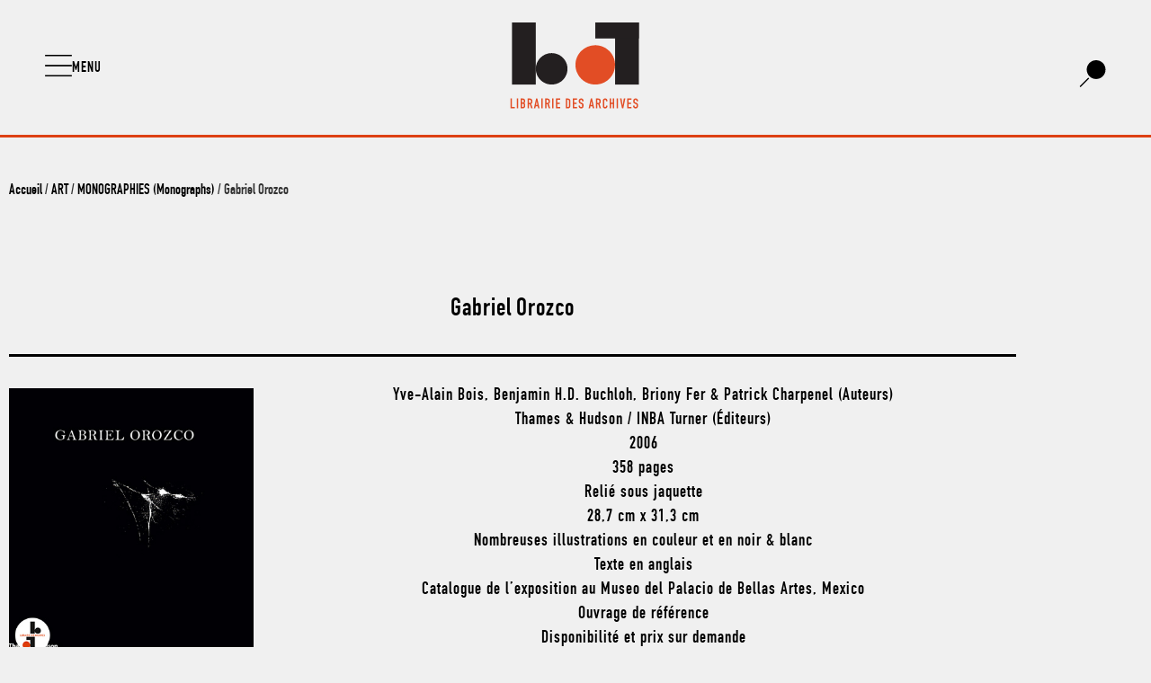

--- FILE ---
content_type: text/html; charset=UTF-8
request_url: https://www.librairiedesarchives.com/gabriel-orozco/
body_size: 26146
content:


<!doctype html>
<html lang="fr-FR">
<head>
	<meta charset="UTF-8">
	<meta name="viewport" content="width=device-width, initial-scale=1">
	<link rel="profile" href="https://gmpg.org/xfn/11">
	<meta name='robots' content='index, follow, max-image-preview:large, max-snippet:-1, max-video-preview:-1' />

	<!-- This site is optimized with the Yoast SEO plugin v26.6 - https://yoast.com/wordpress/plugins/seo/ -->
	<title>Gabriel Orozco - Librairie des Archives - livres d’art et de design épuisés, catalogues raisonnés, catalogues d’expositions, livres rares, beaux livres, xx siècle, achat de bibliothèques, vente, occasion</title>
	<meta name="description" content="Gabriel Orozco - Livres d&#039;art et de design épuisés, catalogues raisonnés, catalogues d&#039;expositions, livres rares, beaux livres, xx siècle, achat, vente." />
	<link rel="canonical" href="https://www.librairiedesarchives.com/gabriel-orozco/" />
	<meta property="og:locale" content="fr_FR" />
	<meta property="og:type" content="article" />
	<meta property="og:title" content="Gabriel Orozco - Librairie des Archives - livres d’art et de design épuisés, catalogues raisonnés, catalogues d’expositions, livres rares, beaux livres, xx siècle, achat de bibliothèques, vente, occasion" />
	<meta property="og:description" content="Gabriel Orozco - Livres d&#039;art et de design épuisés, catalogues raisonnés, catalogues d&#039;expositions, livres rares, beaux livres, xx siècle, achat, vente." />
	<meta property="og:url" content="https://www.librairiedesarchives.com/gabriel-orozco/" />
	<meta property="og:site_name" content="Librairie des Archives - livres d’art et de design épuisés, catalogues raisonnés, catalogues d’expositions, livres rares, beaux livres, xx siècle, achat de bibliothèques, vente, occasion" />
	<meta property="article:publisher" content="https://fr-fr.facebook.com/librairiedesarchives/" />
	<meta property="article:modified_time" content="2024-04-05T14:54:31+00:00" />
	<meta property="og:image" content="https://www.librairiedesarchives.com/wp-content/uploads/2018/09/gabriel-orozco-bois-buchloh-mexico-2006-catalogue-librairie-des-archives-paris.jpg" />
	<meta property="og:image:width" content="400" />
	<meta property="og:image:height" content="443" />
	<meta property="og:image:type" content="image/jpeg" />
	<meta name="twitter:card" content="summary_large_image" />
	<script type="application/ld+json" class="yoast-schema-graph">{"@context":"https://schema.org","@graph":[{"@type":"WebPage","@id":"https://www.librairiedesarchives.com/gabriel-orozco/","url":"https://www.librairiedesarchives.com/gabriel-orozco/","name":"Gabriel Orozco - Librairie des Archives - livres d’art et de design épuisés, catalogues raisonnés, catalogues d’expositions, livres rares, beaux livres, xx siècle, achat de bibliothèques, vente, occasion","isPartOf":{"@id":"https://www.librairiedesarchives.com/#website"},"primaryImageOfPage":{"@id":"https://www.librairiedesarchives.com/gabriel-orozco/#primaryimage"},"image":{"@id":"https://www.librairiedesarchives.com/gabriel-orozco/#primaryimage"},"thumbnailUrl":"https://www.librairiedesarchives.com/wp-content/uploads/2018/09/gabriel-orozco-bois-buchloh-mexico-2006-catalogue-librairie-des-archives-paris.jpg","datePublished":"2024-03-05T11:10:22+00:00","dateModified":"2024-04-05T14:54:31+00:00","description":"Gabriel Orozco - Livres d'art et de design épuisés, catalogues raisonnés, catalogues d'expositions, livres rares, beaux livres, xx siècle, achat, vente.","breadcrumb":{"@id":"https://www.librairiedesarchives.com/gabriel-orozco/#breadcrumb"},"inLanguage":"fr-FR","potentialAction":[{"@type":"ReadAction","target":["https://www.librairiedesarchives.com/gabriel-orozco/"]}]},{"@type":"ImageObject","inLanguage":"fr-FR","@id":"https://www.librairiedesarchives.com/gabriel-orozco/#primaryimage","url":"https://www.librairiedesarchives.com/wp-content/uploads/2018/09/gabriel-orozco-bois-buchloh-mexico-2006-catalogue-librairie-des-archives-paris.jpg","contentUrl":"https://www.librairiedesarchives.com/wp-content/uploads/2018/09/gabriel-orozco-bois-buchloh-mexico-2006-catalogue-librairie-des-archives-paris.jpg","width":400,"height":443},{"@type":"BreadcrumbList","@id":"https://www.librairiedesarchives.com/gabriel-orozco/#breadcrumb","itemListElement":[{"@type":"ListItem","position":1,"name":"Accueil","item":"https://www.librairiedesarchives.com/"},{"@type":"ListItem","position":2,"name":"Shop","item":"https://www.librairiedesarchives.com/shop/"},{"@type":"ListItem","position":3,"name":"Gabriel Orozco"}]},{"@type":"WebSite","@id":"https://www.librairiedesarchives.com/#website","url":"https://www.librairiedesarchives.com/","name":"Librairie des Archives - livres d’art et de design épuisés, catalogues raisonnés, catalogues d’expositions, livres rares, beaux livres, xx siècle, achat de bibliothèques, vente, occasion","description":"La Librairie des Archives est une librairie indépendante située en plein cœur du quartier du Marais à Paris depuis 2002","publisher":{"@id":"https://www.librairiedesarchives.com/#organization"},"potentialAction":[{"@type":"SearchAction","target":{"@type":"EntryPoint","urlTemplate":"https://www.librairiedesarchives.com/?s={search_term_string}"},"query-input":{"@type":"PropertyValueSpecification","valueRequired":true,"valueName":"search_term_string"}}],"inLanguage":"fr-FR"},{"@type":"Organization","@id":"https://www.librairiedesarchives.com/#organization","name":"Librairie des archives","url":"https://www.librairiedesarchives.com/","logo":{"@type":"ImageObject","inLanguage":"fr-FR","@id":"https://www.librairiedesarchives.com/#/schema/logo/image/","url":"https://www.librairiedesarchives.com/wp-content/uploads/2020/05/lda-logo-svg.svg","contentUrl":"https://www.librairiedesarchives.com/wp-content/uploads/2020/05/lda-logo-svg.svg","width":168,"height":116,"caption":"Librairie des archives"},"image":{"@id":"https://www.librairiedesarchives.com/#/schema/logo/image/"},"sameAs":["https://fr-fr.facebook.com/librairiedesarchives/","https://www.instagram.com/librairiedesarchives/"]}]}</script>
	<!-- / Yoast SEO plugin. -->


<link rel="alternate" type="application/rss+xml" title="Librairie des Archives - livres d’art et de design épuisés, catalogues raisonnés, catalogues d’expositions, livres rares, beaux livres, xx siècle, achat de bibliothèques, vente, occasion &raquo; Flux" href="https://www.librairiedesarchives.com/feed/" />
<link rel="alternate" title="oEmbed (JSON)" type="application/json+oembed" href="https://www.librairiedesarchives.com/wp-json/oembed/1.0/embed?url=https%3A%2F%2Fwww.librairiedesarchives.com%2Fgabriel-orozco%2F" />
<link rel="alternate" title="oEmbed (XML)" type="text/xml+oembed" href="https://www.librairiedesarchives.com/wp-json/oembed/1.0/embed?url=https%3A%2F%2Fwww.librairiedesarchives.com%2Fgabriel-orozco%2F&#038;format=xml" />
<style id='wp-img-auto-sizes-contain-inline-css'>
img:is([sizes=auto i],[sizes^="auto," i]){contain-intrinsic-size:3000px 1500px}
/*# sourceURL=wp-img-auto-sizes-contain-inline-css */
</style>
<style id='wp-emoji-styles-inline-css'>

	img.wp-smiley, img.emoji {
		display: inline !important;
		border: none !important;
		box-shadow: none !important;
		height: 1em !important;
		width: 1em !important;
		margin: 0 0.07em !important;
		vertical-align: -0.1em !important;
		background: none !important;
		padding: 0 !important;
	}
/*# sourceURL=wp-emoji-styles-inline-css */
</style>
<link rel='stylesheet' id='wp-block-library-css' href='https://www.librairiedesarchives.com/wp-includes/css/dist/block-library/style.min.css?ver=6.9' media='all' />
<style id='global-styles-inline-css'>
:root{--wp--preset--aspect-ratio--square: 1;--wp--preset--aspect-ratio--4-3: 4/3;--wp--preset--aspect-ratio--3-4: 3/4;--wp--preset--aspect-ratio--3-2: 3/2;--wp--preset--aspect-ratio--2-3: 2/3;--wp--preset--aspect-ratio--16-9: 16/9;--wp--preset--aspect-ratio--9-16: 9/16;--wp--preset--color--black: #000000;--wp--preset--color--cyan-bluish-gray: #abb8c3;--wp--preset--color--white: #ffffff;--wp--preset--color--pale-pink: #f78da7;--wp--preset--color--vivid-red: #cf2e2e;--wp--preset--color--luminous-vivid-orange: #ff6900;--wp--preset--color--luminous-vivid-amber: #fcb900;--wp--preset--color--light-green-cyan: #7bdcb5;--wp--preset--color--vivid-green-cyan: #00d084;--wp--preset--color--pale-cyan-blue: #8ed1fc;--wp--preset--color--vivid-cyan-blue: #0693e3;--wp--preset--color--vivid-purple: #9b51e0;--wp--preset--gradient--vivid-cyan-blue-to-vivid-purple: linear-gradient(135deg,rgb(6,147,227) 0%,rgb(155,81,224) 100%);--wp--preset--gradient--light-green-cyan-to-vivid-green-cyan: linear-gradient(135deg,rgb(122,220,180) 0%,rgb(0,208,130) 100%);--wp--preset--gradient--luminous-vivid-amber-to-luminous-vivid-orange: linear-gradient(135deg,rgb(252,185,0) 0%,rgb(255,105,0) 100%);--wp--preset--gradient--luminous-vivid-orange-to-vivid-red: linear-gradient(135deg,rgb(255,105,0) 0%,rgb(207,46,46) 100%);--wp--preset--gradient--very-light-gray-to-cyan-bluish-gray: linear-gradient(135deg,rgb(238,238,238) 0%,rgb(169,184,195) 100%);--wp--preset--gradient--cool-to-warm-spectrum: linear-gradient(135deg,rgb(74,234,220) 0%,rgb(151,120,209) 20%,rgb(207,42,186) 40%,rgb(238,44,130) 60%,rgb(251,105,98) 80%,rgb(254,248,76) 100%);--wp--preset--gradient--blush-light-purple: linear-gradient(135deg,rgb(255,206,236) 0%,rgb(152,150,240) 100%);--wp--preset--gradient--blush-bordeaux: linear-gradient(135deg,rgb(254,205,165) 0%,rgb(254,45,45) 50%,rgb(107,0,62) 100%);--wp--preset--gradient--luminous-dusk: linear-gradient(135deg,rgb(255,203,112) 0%,rgb(199,81,192) 50%,rgb(65,88,208) 100%);--wp--preset--gradient--pale-ocean: linear-gradient(135deg,rgb(255,245,203) 0%,rgb(182,227,212) 50%,rgb(51,167,181) 100%);--wp--preset--gradient--electric-grass: linear-gradient(135deg,rgb(202,248,128) 0%,rgb(113,206,126) 100%);--wp--preset--gradient--midnight: linear-gradient(135deg,rgb(2,3,129) 0%,rgb(40,116,252) 100%);--wp--preset--font-size--small: 13px;--wp--preset--font-size--medium: 20px;--wp--preset--font-size--large: 36px;--wp--preset--font-size--x-large: 42px;--wp--preset--spacing--20: 0.44rem;--wp--preset--spacing--30: 0.67rem;--wp--preset--spacing--40: 1rem;--wp--preset--spacing--50: 1.5rem;--wp--preset--spacing--60: 2.25rem;--wp--preset--spacing--70: 3.38rem;--wp--preset--spacing--80: 5.06rem;--wp--preset--shadow--natural: 6px 6px 9px rgba(0, 0, 0, 0.2);--wp--preset--shadow--deep: 12px 12px 50px rgba(0, 0, 0, 0.4);--wp--preset--shadow--sharp: 6px 6px 0px rgba(0, 0, 0, 0.2);--wp--preset--shadow--outlined: 6px 6px 0px -3px rgb(255, 255, 255), 6px 6px rgb(0, 0, 0);--wp--preset--shadow--crisp: 6px 6px 0px rgb(0, 0, 0);}:root { --wp--style--global--content-size: 800px;--wp--style--global--wide-size: 1200px; }:where(body) { margin: 0; }.wp-site-blocks > .alignleft { float: left; margin-right: 2em; }.wp-site-blocks > .alignright { float: right; margin-left: 2em; }.wp-site-blocks > .aligncenter { justify-content: center; margin-left: auto; margin-right: auto; }:where(.wp-site-blocks) > * { margin-block-start: 24px; margin-block-end: 0; }:where(.wp-site-blocks) > :first-child { margin-block-start: 0; }:where(.wp-site-blocks) > :last-child { margin-block-end: 0; }:root { --wp--style--block-gap: 24px; }:root :where(.is-layout-flow) > :first-child{margin-block-start: 0;}:root :where(.is-layout-flow) > :last-child{margin-block-end: 0;}:root :where(.is-layout-flow) > *{margin-block-start: 24px;margin-block-end: 0;}:root :where(.is-layout-constrained) > :first-child{margin-block-start: 0;}:root :where(.is-layout-constrained) > :last-child{margin-block-end: 0;}:root :where(.is-layout-constrained) > *{margin-block-start: 24px;margin-block-end: 0;}:root :where(.is-layout-flex){gap: 24px;}:root :where(.is-layout-grid){gap: 24px;}.is-layout-flow > .alignleft{float: left;margin-inline-start: 0;margin-inline-end: 2em;}.is-layout-flow > .alignright{float: right;margin-inline-start: 2em;margin-inline-end: 0;}.is-layout-flow > .aligncenter{margin-left: auto !important;margin-right: auto !important;}.is-layout-constrained > .alignleft{float: left;margin-inline-start: 0;margin-inline-end: 2em;}.is-layout-constrained > .alignright{float: right;margin-inline-start: 2em;margin-inline-end: 0;}.is-layout-constrained > .aligncenter{margin-left: auto !important;margin-right: auto !important;}.is-layout-constrained > :where(:not(.alignleft):not(.alignright):not(.alignfull)){max-width: var(--wp--style--global--content-size);margin-left: auto !important;margin-right: auto !important;}.is-layout-constrained > .alignwide{max-width: var(--wp--style--global--wide-size);}body .is-layout-flex{display: flex;}.is-layout-flex{flex-wrap: wrap;align-items: center;}.is-layout-flex > :is(*, div){margin: 0;}body .is-layout-grid{display: grid;}.is-layout-grid > :is(*, div){margin: 0;}body{padding-top: 0px;padding-right: 0px;padding-bottom: 0px;padding-left: 0px;}a:where(:not(.wp-element-button)){text-decoration: underline;}:root :where(.wp-element-button, .wp-block-button__link){background-color: #32373c;border-width: 0;color: #fff;font-family: inherit;font-size: inherit;font-style: inherit;font-weight: inherit;letter-spacing: inherit;line-height: inherit;padding-top: calc(0.667em + 2px);padding-right: calc(1.333em + 2px);padding-bottom: calc(0.667em + 2px);padding-left: calc(1.333em + 2px);text-decoration: none;text-transform: inherit;}.has-black-color{color: var(--wp--preset--color--black) !important;}.has-cyan-bluish-gray-color{color: var(--wp--preset--color--cyan-bluish-gray) !important;}.has-white-color{color: var(--wp--preset--color--white) !important;}.has-pale-pink-color{color: var(--wp--preset--color--pale-pink) !important;}.has-vivid-red-color{color: var(--wp--preset--color--vivid-red) !important;}.has-luminous-vivid-orange-color{color: var(--wp--preset--color--luminous-vivid-orange) !important;}.has-luminous-vivid-amber-color{color: var(--wp--preset--color--luminous-vivid-amber) !important;}.has-light-green-cyan-color{color: var(--wp--preset--color--light-green-cyan) !important;}.has-vivid-green-cyan-color{color: var(--wp--preset--color--vivid-green-cyan) !important;}.has-pale-cyan-blue-color{color: var(--wp--preset--color--pale-cyan-blue) !important;}.has-vivid-cyan-blue-color{color: var(--wp--preset--color--vivid-cyan-blue) !important;}.has-vivid-purple-color{color: var(--wp--preset--color--vivid-purple) !important;}.has-black-background-color{background-color: var(--wp--preset--color--black) !important;}.has-cyan-bluish-gray-background-color{background-color: var(--wp--preset--color--cyan-bluish-gray) !important;}.has-white-background-color{background-color: var(--wp--preset--color--white) !important;}.has-pale-pink-background-color{background-color: var(--wp--preset--color--pale-pink) !important;}.has-vivid-red-background-color{background-color: var(--wp--preset--color--vivid-red) !important;}.has-luminous-vivid-orange-background-color{background-color: var(--wp--preset--color--luminous-vivid-orange) !important;}.has-luminous-vivid-amber-background-color{background-color: var(--wp--preset--color--luminous-vivid-amber) !important;}.has-light-green-cyan-background-color{background-color: var(--wp--preset--color--light-green-cyan) !important;}.has-vivid-green-cyan-background-color{background-color: var(--wp--preset--color--vivid-green-cyan) !important;}.has-pale-cyan-blue-background-color{background-color: var(--wp--preset--color--pale-cyan-blue) !important;}.has-vivid-cyan-blue-background-color{background-color: var(--wp--preset--color--vivid-cyan-blue) !important;}.has-vivid-purple-background-color{background-color: var(--wp--preset--color--vivid-purple) !important;}.has-black-border-color{border-color: var(--wp--preset--color--black) !important;}.has-cyan-bluish-gray-border-color{border-color: var(--wp--preset--color--cyan-bluish-gray) !important;}.has-white-border-color{border-color: var(--wp--preset--color--white) !important;}.has-pale-pink-border-color{border-color: var(--wp--preset--color--pale-pink) !important;}.has-vivid-red-border-color{border-color: var(--wp--preset--color--vivid-red) !important;}.has-luminous-vivid-orange-border-color{border-color: var(--wp--preset--color--luminous-vivid-orange) !important;}.has-luminous-vivid-amber-border-color{border-color: var(--wp--preset--color--luminous-vivid-amber) !important;}.has-light-green-cyan-border-color{border-color: var(--wp--preset--color--light-green-cyan) !important;}.has-vivid-green-cyan-border-color{border-color: var(--wp--preset--color--vivid-green-cyan) !important;}.has-pale-cyan-blue-border-color{border-color: var(--wp--preset--color--pale-cyan-blue) !important;}.has-vivid-cyan-blue-border-color{border-color: var(--wp--preset--color--vivid-cyan-blue) !important;}.has-vivid-purple-border-color{border-color: var(--wp--preset--color--vivid-purple) !important;}.has-vivid-cyan-blue-to-vivid-purple-gradient-background{background: var(--wp--preset--gradient--vivid-cyan-blue-to-vivid-purple) !important;}.has-light-green-cyan-to-vivid-green-cyan-gradient-background{background: var(--wp--preset--gradient--light-green-cyan-to-vivid-green-cyan) !important;}.has-luminous-vivid-amber-to-luminous-vivid-orange-gradient-background{background: var(--wp--preset--gradient--luminous-vivid-amber-to-luminous-vivid-orange) !important;}.has-luminous-vivid-orange-to-vivid-red-gradient-background{background: var(--wp--preset--gradient--luminous-vivid-orange-to-vivid-red) !important;}.has-very-light-gray-to-cyan-bluish-gray-gradient-background{background: var(--wp--preset--gradient--very-light-gray-to-cyan-bluish-gray) !important;}.has-cool-to-warm-spectrum-gradient-background{background: var(--wp--preset--gradient--cool-to-warm-spectrum) !important;}.has-blush-light-purple-gradient-background{background: var(--wp--preset--gradient--blush-light-purple) !important;}.has-blush-bordeaux-gradient-background{background: var(--wp--preset--gradient--blush-bordeaux) !important;}.has-luminous-dusk-gradient-background{background: var(--wp--preset--gradient--luminous-dusk) !important;}.has-pale-ocean-gradient-background{background: var(--wp--preset--gradient--pale-ocean) !important;}.has-electric-grass-gradient-background{background: var(--wp--preset--gradient--electric-grass) !important;}.has-midnight-gradient-background{background: var(--wp--preset--gradient--midnight) !important;}.has-small-font-size{font-size: var(--wp--preset--font-size--small) !important;}.has-medium-font-size{font-size: var(--wp--preset--font-size--medium) !important;}.has-large-font-size{font-size: var(--wp--preset--font-size--large) !important;}.has-x-large-font-size{font-size: var(--wp--preset--font-size--x-large) !important;}
:root :where(.wp-block-pullquote){font-size: 1.5em;line-height: 1.6;}
/*# sourceURL=global-styles-inline-css */
</style>
<link rel='stylesheet' id='photoswipe-css' href='https://www.librairiedesarchives.com/wp-content/plugins/woocommerce/assets/css/photoswipe/photoswipe.min.css?ver=10.4.3' media='all' />
<link rel='stylesheet' id='photoswipe-default-skin-css' href='https://www.librairiedesarchives.com/wp-content/plugins/woocommerce/assets/css/photoswipe/default-skin/default-skin.min.css?ver=10.4.3' media='all' />
<link rel='stylesheet' id='woocommerce-layout-css' href='https://www.librairiedesarchives.com/wp-content/plugins/woocommerce/assets/css/woocommerce-layout.css?ver=10.4.3' media='all' />
<link rel='stylesheet' id='woocommerce-smallscreen-css' href='https://www.librairiedesarchives.com/wp-content/plugins/woocommerce/assets/css/woocommerce-smallscreen.css?ver=10.4.3' media='only screen and (max-width: 768px)' />
<link rel='stylesheet' id='woocommerce-general-css' href='https://www.librairiedesarchives.com/wp-content/plugins/woocommerce/assets/css/woocommerce.css?ver=10.4.3' media='all' />
<style id='woocommerce-inline-inline-css'>
.woocommerce form .form-row .required { visibility: visible; }
/*# sourceURL=woocommerce-inline-inline-css */
</style>
<link rel='stylesheet' id='cmplz-general-css' href='https://www.librairiedesarchives.com/wp-content/plugins/complianz-gdpr/assets/css/cookieblocker.min.css?ver=1766074956' media='all' />
<link rel='stylesheet' id='hello-elementor-theme-style-css' href='https://www.librairiedesarchives.com/wp-content/themes/hello-elementor/assets/css/theme.css?ver=3.4.5' media='all' />
<link rel='stylesheet' id='hello-elementor-child-style-css' href='https://www.librairiedesarchives.com/wp-content/themes/hello-theme-child-master/style.css?ver=1.0.0' media='all' />
<link rel='stylesheet' id='hello-elementor-css' href='https://www.librairiedesarchives.com/wp-content/themes/hello-elementor/assets/css/reset.css?ver=3.4.5' media='all' />
<link rel='stylesheet' id='hello-elementor-header-footer-css' href='https://www.librairiedesarchives.com/wp-content/themes/hello-elementor/assets/css/header-footer.css?ver=3.4.5' media='all' />
<link rel='stylesheet' id='elementor-frontend-css' href='https://www.librairiedesarchives.com/wp-content/plugins/elementor/assets/css/frontend.min.css?ver=3.34.0' media='all' />
<link rel='stylesheet' id='widget-image-css' href='https://www.librairiedesarchives.com/wp-content/plugins/elementor/assets/css/widget-image.min.css?ver=3.34.0' media='all' />
<link rel='stylesheet' id='e-motion-fx-css' href='https://www.librairiedesarchives.com/wp-content/plugins/elementor-pro/assets/css/modules/motion-fx.min.css?ver=3.34.0' media='all' />
<link rel='stylesheet' id='e-sticky-css' href='https://www.librairiedesarchives.com/wp-content/plugins/elementor-pro/assets/css/modules/sticky.min.css?ver=3.34.0' media='all' />
<link rel='stylesheet' id='widget-nav-menu-css' href='https://www.librairiedesarchives.com/wp-content/plugins/elementor-pro/assets/css/widget-nav-menu.min.css?ver=3.34.0' media='all' />
<link rel='stylesheet' id='widget-spacer-css' href='https://www.librairiedesarchives.com/wp-content/plugins/elementor/assets/css/widget-spacer.min.css?ver=3.34.0' media='all' />
<link rel='stylesheet' id='widget-heading-css' href='https://www.librairiedesarchives.com/wp-content/plugins/elementor/assets/css/widget-heading.min.css?ver=3.34.0' media='all' />
<link rel='stylesheet' id='widget-divider-css' href='https://www.librairiedesarchives.com/wp-content/plugins/elementor/assets/css/widget-divider.min.css?ver=3.34.0' media='all' />
<link rel='stylesheet' id='widget-woocommerce-product-images-css' href='https://www.librairiedesarchives.com/wp-content/plugins/elementor-pro/assets/css/widget-woocommerce-product-images.min.css?ver=3.34.0' media='all' />
<link rel='stylesheet' id='widget-woocommerce-products-css' href='https://www.librairiedesarchives.com/wp-content/plugins/elementor-pro/assets/css/widget-woocommerce-products.min.css?ver=3.34.0' media='all' />
<link rel='stylesheet' id='elementor-icons-css' href='https://www.librairiedesarchives.com/wp-content/plugins/elementor/assets/lib/eicons/css/elementor-icons.min.css?ver=5.45.0' media='all' />
<link rel='stylesheet' id='elementor-post-49317-css' href='https://www.librairiedesarchives.com/wp-content/uploads/elementor/css/post-49317.css?ver=1766500657' media='all' />
<link rel='stylesheet' id='she-header-style-css' href='https://www.librairiedesarchives.com/wp-content/plugins/sticky-header-effects-for-elementor/assets/css/she-header-style.css?ver=2.1.6' media='all' />
<link rel='stylesheet' id='elementor-post-49163-css' href='https://www.librairiedesarchives.com/wp-content/uploads/elementor/css/post-49163.css?ver=1766500657' media='all' />
<link rel='stylesheet' id='elementor-post-49165-css' href='https://www.librairiedesarchives.com/wp-content/uploads/elementor/css/post-49165.css?ver=1767277201' media='all' />
<link rel='stylesheet' id='elementor-post-49167-css' href='https://www.librairiedesarchives.com/wp-content/uploads/elementor/css/post-49167.css?ver=1766500661' media='all' />
<link rel='stylesheet' id='elementor-gf-roboto-css' href='https://fonts.googleapis.com/css?family=Roboto:100,100italic,200,200italic,300,300italic,400,400italic,500,500italic,600,600italic,700,700italic,800,800italic,900,900italic&#038;display=auto' media='all' />
<link rel='stylesheet' id='elementor-icons-shared-0-css' href='https://www.librairiedesarchives.com/wp-content/plugins/elementor/assets/lib/font-awesome/css/fontawesome.min.css?ver=5.15.3' media='all' />
<link rel='stylesheet' id='elementor-icons-fa-solid-css' href='https://www.librairiedesarchives.com/wp-content/plugins/elementor/assets/lib/font-awesome/css/solid.min.css?ver=5.15.3' media='all' />
<script src="https://www.librairiedesarchives.com/wp-includes/js/jquery/jquery.min.js?ver=3.7.1" id="jquery-core-js"></script>
<script src="https://www.librairiedesarchives.com/wp-includes/js/jquery/jquery-migrate.min.js?ver=3.4.1" id="jquery-migrate-js"></script>
<script src="https://www.librairiedesarchives.com/wp-content/plugins/woocommerce/assets/js/jquery-blockui/jquery.blockUI.min.js?ver=2.7.0-wc.10.4.3" id="wc-jquery-blockui-js" defer data-wp-strategy="defer"></script>
<script id="wc-add-to-cart-js-extra">
var wc_add_to_cart_params = {"ajax_url":"/wp-admin/admin-ajax.php","wc_ajax_url":"/?wc-ajax=%%endpoint%%","i18n_view_cart":"Voir le panier","cart_url":"https://www.librairiedesarchives.com/cart/","is_cart":"","cart_redirect_after_add":"no"};
//# sourceURL=wc-add-to-cart-js-extra
</script>
<script src="https://www.librairiedesarchives.com/wp-content/plugins/woocommerce/assets/js/frontend/add-to-cart.min.js?ver=10.4.3" id="wc-add-to-cart-js" defer data-wp-strategy="defer"></script>
<script src="https://www.librairiedesarchives.com/wp-content/plugins/woocommerce/assets/js/flexslider/jquery.flexslider.min.js?ver=2.7.2-wc.10.4.3" id="wc-flexslider-js" defer data-wp-strategy="defer"></script>
<script src="https://www.librairiedesarchives.com/wp-content/plugins/woocommerce/assets/js/photoswipe/photoswipe.min.js?ver=4.1.1-wc.10.4.3" id="wc-photoswipe-js" defer data-wp-strategy="defer"></script>
<script src="https://www.librairiedesarchives.com/wp-content/plugins/woocommerce/assets/js/photoswipe/photoswipe-ui-default.min.js?ver=4.1.1-wc.10.4.3" id="wc-photoswipe-ui-default-js" defer data-wp-strategy="defer"></script>
<script id="wc-single-product-js-extra">
var wc_single_product_params = {"i18n_required_rating_text":"Veuillez s\u00e9lectionner une note","i18n_rating_options":["1\u00a0\u00e9toile sur 5","2\u00a0\u00e9toiles sur 5","3\u00a0\u00e9toiles sur 5","4\u00a0\u00e9toiles sur 5","5\u00a0\u00e9toiles sur 5"],"i18n_product_gallery_trigger_text":"Voir la galerie d\u2019images en plein \u00e9cran","review_rating_required":"yes","flexslider":{"rtl":false,"animation":"slide","smoothHeight":true,"directionNav":false,"controlNav":"thumbnails","slideshow":false,"animationSpeed":500,"animationLoop":false,"allowOneSlide":false},"zoom_enabled":"","zoom_options":[],"photoswipe_enabled":"1","photoswipe_options":{"shareEl":false,"closeOnScroll":false,"history":false,"hideAnimationDuration":0,"showAnimationDuration":0},"flexslider_enabled":"1"};
//# sourceURL=wc-single-product-js-extra
</script>
<script src="https://www.librairiedesarchives.com/wp-content/plugins/woocommerce/assets/js/frontend/single-product.min.js?ver=10.4.3" id="wc-single-product-js" defer data-wp-strategy="defer"></script>
<script src="https://www.librairiedesarchives.com/wp-content/plugins/woocommerce/assets/js/js-cookie/js.cookie.min.js?ver=2.1.4-wc.10.4.3" id="wc-js-cookie-js" defer data-wp-strategy="defer"></script>
<script id="woocommerce-js-extra">
var woocommerce_params = {"ajax_url":"/wp-admin/admin-ajax.php","wc_ajax_url":"/?wc-ajax=%%endpoint%%","i18n_password_show":"Afficher le mot de passe","i18n_password_hide":"Masquer le mot de passe"};
//# sourceURL=woocommerce-js-extra
</script>
<script src="https://www.librairiedesarchives.com/wp-content/plugins/woocommerce/assets/js/frontend/woocommerce.min.js?ver=10.4.3" id="woocommerce-js" defer data-wp-strategy="defer"></script>
<script src="https://www.librairiedesarchives.com/wp-content/plugins/sticky-header-effects-for-elementor/assets/js/she-header.js?ver=2.1.6" id="she-header-js"></script>
<link rel="https://api.w.org/" href="https://www.librairiedesarchives.com/wp-json/" /><link rel="alternate" title="JSON" type="application/json" href="https://www.librairiedesarchives.com/wp-json/wp/v2/product/30357" /><link rel="EditURI" type="application/rsd+xml" title="RSD" href="https://www.librairiedesarchives.com/xmlrpc.php?rsd" />
<meta name="generator" content="WordPress 6.9" />
<meta name="generator" content="WooCommerce 10.4.3" />
<link rel='shortlink' href='https://www.librairiedesarchives.com/?p=30357' />
			<style>.cmplz-hidden {
					display: none !important;
				}</style><meta name="description" content="Yve-Alain Bois, Benjamin H.D. Buchloh, Briony Fer &amp; Patrick Charpenel (Auteurs)
Thames &amp; Hudson / INBA Turner (Éditeurs)
2006
358 pages
Relié sous jaquette
28,7 cm x 31,3 cm
Nombreuses illustrations en couleur et en noir &amp; blanc
Texte en anglais
Catalogue de l’exposition au Museo del Palacio de Bellas Artes, Mexico
Ouvrage de référence
Disponibilité et prix sur demande">
	<noscript><style>.woocommerce-product-gallery{ opacity: 1 !important; }</style></noscript>
	<meta name="generator" content="Elementor 3.34.0; features: additional_custom_breakpoints; settings: css_print_method-external, google_font-enabled, font_display-auto">
<link rel="icon" href="https://www.librairiedesarchives.com/wp-content/uploads/2020/01/cropped-lda-favicon-100x100.jpg" sizes="32x32" />
<link rel="icon" href="https://www.librairiedesarchives.com/wp-content/uploads/2020/01/cropped-lda-favicon-300x300.jpg" sizes="192x192" />
<link rel="apple-touch-icon" href="https://www.librairiedesarchives.com/wp-content/uploads/2020/01/cropped-lda-favicon-300x300.jpg" />
<meta name="msapplication-TileImage" content="https://www.librairiedesarchives.com/wp-content/uploads/2020/01/cropped-lda-favicon-300x300.jpg" />
		<style id="wp-custom-css">
			
/* CSS bouton contact page produit */
.elementor-shortcode>a {
	padding: .5em 3em 0.25em;
	text-align: center;
	color:white!important;
	background-color:#dd4013;
  display: inline-block;
	font-family:"DIN Engschrift Std";
	font-size:19px;
	
}

.elementor-shortcode>a:hover {
	padding: .5em 3em 0.25em;
	text-align: center;
	color:#dd4013;
	background-color:black;
  display: inline-block;
	
}

.elementor-shortcode {
	text-align:center;
}

.product_type_simple {
	display:none!important;
}

.columns-4 {
	align-items:flex-end;
} 

.woocommerce-LoopProduct-link img {

	 -webkit-transition: all 0.3s ease; /* Safari and Chrome */
  	-moz-transition: all 0.3s ease; /* Firefox */
  	-o-transition: all 0.3s ease; /* IE 9 */
  	-ms-transition: all 0.3s ease; /* Opera */
  	transition: all 0.s ease;
}
.woocommerce-LoopProduct-link img:hover {
	
-webkit-transform:scale(1.10); /* Safari and Chrome */
    -moz-transform:scale(1.10); /* Firefox */
    -ms-transform:scale(1.10); /* IE 9 */
    -o-transform:scale(1.10); /* Opera */
     transform:scale(1.10);
}

/* Thumbnail Image W
.products .product img {
	object-fit: contain;
	object-position: center bottom;
	min-height:20vh;
	}/* Thumbnail Image */

/* Thumbnail Image */
.products .product img {
	display: flex;
  flex-wrap: wrap;
  align-items: flex-end;
	}

.woocommerce .products h2, .woocommerce .cross-sells h2 {
   
    
    padding: 0 3%;
    margin: 0 3% 0.2em;
    height: 65px;
    display: inline-flex;
    flex-direction: column;
    justify-content: flex-start;
    width: 100%;
}
.woocommerce-product-gallery__trigger {
	display:none;
}

a -webkit-appearance: none; {
	outline : none!important;
text-decoration:none!important;
	}

.cc-revoke-custom {
	color:white;
}

.cc-allow:hover {
color:white!important;
}


.elementor-posts-nothing-found {
	text-align:center;
	margin-top:50px;
	
}

/* Thumbnail Image Search Page */
 .elementor-posts-container img{
	object-fit: contain;
	object-position: center bottom;
	min-height:50vh;
 
	}
		</style>
		</head>
<body class="wp-singular product-template-default single single-product postid-30357 wp-custom-logo wp-embed-responsive wp-theme-hello-elementor wp-child-theme-hello-theme-child-master theme-hello-elementor woocommerce woocommerce-page woocommerce-no-js hello-elementor-default elementor-default elementor-template-full-width elementor-kit-49317 elementor-page-49167">


<a class="skip-link screen-reader-text" href="#content">Aller au contenu</a>

		<header data-elementor-type="header" data-elementor-id="49163" class="elementor elementor-49163 elementor-location-header" data-elementor-post-type="elementor_library">
					<section class="elementor-section elementor-top-section elementor-element elementor-element-169c58d1 elementor-section-full_width elementor-hidden-phone elementor-section-content-bottom elementor-section-height-min-height she-header-yes she-header-transparent-yes elementor-hidden-tablet elementor-section-height-default elementor-section-items-middle" data-id="169c58d1" data-element_type="section" id="lda-navbar" data-settings="{&quot;sticky&quot;:&quot;top&quot;,&quot;background_background&quot;:&quot;classic&quot;,&quot;sticky_effects_offset&quot;:15,&quot;transparent&quot;:&quot;yes&quot;,&quot;scroll_distance&quot;:{&quot;unit&quot;:&quot;px&quot;,&quot;size&quot;:50,&quot;sizes&quot;:[]},&quot;transparent_header_show&quot;:&quot;yes&quot;,&quot;shrink_header&quot;:&quot;yes&quot;,&quot;custom_height_header&quot;:{&quot;unit&quot;:&quot;px&quot;,&quot;size&quot;:80,&quot;sizes&quot;:[]},&quot;shrink_header_logo&quot;:&quot;yes&quot;,&quot;sticky_on&quot;:[&quot;desktop&quot;,&quot;tablet&quot;,&quot;mobile&quot;],&quot;sticky_offset&quot;:0,&quot;sticky_anchor_link_offset&quot;:0,&quot;transparent_on&quot;:[&quot;desktop&quot;,&quot;tablet&quot;,&quot;mobile&quot;],&quot;scroll_distance_tablet&quot;:{&quot;unit&quot;:&quot;px&quot;,&quot;size&quot;:&quot;&quot;,&quot;sizes&quot;:[]},&quot;scroll_distance_mobile&quot;:{&quot;unit&quot;:&quot;px&quot;,&quot;size&quot;:&quot;&quot;,&quot;sizes&quot;:[]},&quot;she_offset_top&quot;:{&quot;unit&quot;:&quot;px&quot;,&quot;size&quot;:0,&quot;sizes&quot;:[]},&quot;she_offset_top_tablet&quot;:{&quot;unit&quot;:&quot;px&quot;,&quot;size&quot;:&quot;&quot;,&quot;sizes&quot;:[]},&quot;she_offset_top_mobile&quot;:{&quot;unit&quot;:&quot;px&quot;,&quot;size&quot;:&quot;&quot;,&quot;sizes&quot;:[]},&quot;she_width&quot;:{&quot;unit&quot;:&quot;%&quot;,&quot;size&quot;:100,&quot;sizes&quot;:[]},&quot;she_width_tablet&quot;:{&quot;unit&quot;:&quot;px&quot;,&quot;size&quot;:&quot;&quot;,&quot;sizes&quot;:[]},&quot;she_width_mobile&quot;:{&quot;unit&quot;:&quot;px&quot;,&quot;size&quot;:&quot;&quot;,&quot;sizes&quot;:[]},&quot;she_padding&quot;:{&quot;unit&quot;:&quot;px&quot;,&quot;top&quot;:0,&quot;right&quot;:&quot;&quot;,&quot;bottom&quot;:0,&quot;left&quot;:&quot;&quot;,&quot;isLinked&quot;:true},&quot;she_padding_tablet&quot;:{&quot;unit&quot;:&quot;px&quot;,&quot;top&quot;:&quot;&quot;,&quot;right&quot;:&quot;&quot;,&quot;bottom&quot;:&quot;&quot;,&quot;left&quot;:&quot;&quot;,&quot;isLinked&quot;:true},&quot;she_padding_mobile&quot;:{&quot;unit&quot;:&quot;px&quot;,&quot;top&quot;:&quot;&quot;,&quot;right&quot;:&quot;&quot;,&quot;bottom&quot;:&quot;&quot;,&quot;left&quot;:&quot;&quot;,&quot;isLinked&quot;:true},&quot;custom_height_header_tablet&quot;:{&quot;unit&quot;:&quot;px&quot;,&quot;size&quot;:&quot;&quot;,&quot;sizes&quot;:[]},&quot;custom_height_header_mobile&quot;:{&quot;unit&quot;:&quot;px&quot;,&quot;size&quot;:&quot;&quot;,&quot;sizes&quot;:[]},&quot;custom_height_header_logo&quot;:{&quot;unit&quot;:&quot;px&quot;,&quot;size&quot;:100,&quot;sizes&quot;:[]},&quot;custom_height_header_logo_tablet&quot;:{&quot;unit&quot;:&quot;px&quot;,&quot;size&quot;:&quot;&quot;,&quot;sizes&quot;:[]},&quot;custom_height_header_logo_mobile&quot;:{&quot;unit&quot;:&quot;px&quot;,&quot;size&quot;:&quot;&quot;,&quot;sizes&quot;:[]}}">
						<div class="elementor-container elementor-column-gap-default">
					<div class="elementor-column elementor-col-33 elementor-top-column elementor-element elementor-element-6ecdebb4" data-id="6ecdebb4" data-element_type="column">
			<div class="elementor-widget-wrap elementor-element-populated">
						<div class="elementor-element elementor-element-3c179da9 elementor-align-left elementor-widget elementor-widget-button" data-id="3c179da9" data-element_type="widget" data-widget_type="button.default">
				<div class="elementor-widget-container">
									<div class="elementor-button-wrapper">
					<a class="elementor-button elementor-button-link elementor-size-sm" href="#elementor-action%3Aaction%3Dpopup%3Aopen%26settings%3DeyJpZCI6IjQ5MTc2IiwidG9nZ2xlIjpmYWxzZX0%3D">
						<span class="elementor-button-content-wrapper">
						<span class="elementor-button-icon">
				<svg xmlns="http://www.w3.org/2000/svg" xmlns:xlink="http://www.w3.org/1999/xlink" style="isolation:isolate" viewBox="0 0 50 50" width="50pt" height="50pt"><g><clipPath id="_clipPath_Z8IOksscOkP4AHbSL15ggYToHlxMYazm"><rect x="0.107" y="4.613" width="49.785" height="40.773" transform="matrix(1,0,0,1,0,0)" fill="rgb(255,255,255)"></rect></clipPath><g clip-path="url(#_clipPath_Z8IOksscOkP4AHbSL15ggYToHlxMYazm)"><rect x="0.107" y="4.621" width="49.785" height="2.867" transform="matrix(1,0,0,1,0,0)" fill="rgb(0,0,0)"></rect></g><clipPath id="_clipPath_gjx6y0BQwheC9jSNfIocLhW6HbreH6rE"><rect x="0.107" y="4.613" width="49.785" height="40.773" transform="matrix(1,0,0,1,0,0)" fill="rgb(255,255,255)"></rect></clipPath><g clip-path="url(#_clipPath_gjx6y0BQwheC9jSNfIocLhW6HbreH6rE)"><rect x="0.107" y="23.574" width="49.785" height="2.867" transform="matrix(1,0,0,1,0,0)" fill="rgb(0,0,0)"></rect></g><clipPath id="_clipPath_O7Oc5qUUv5wp3Htv309QxLXaUwcrAsCT"><rect x="0.107" y="4.613" width="49.785" height="40.773" transform="matrix(1,0,0,1,0,0)" fill="rgb(255,255,255)"></rect></clipPath><g clip-path="url(#_clipPath_O7Oc5qUUv5wp3Htv309QxLXaUwcrAsCT)"><rect x="0.107" y="42.527" width="49.785" height="2.867" transform="matrix(1,0,0,1,0,0)" fill="rgb(0,0,0)"></rect></g></g></svg>			</span>
									<span class="elementor-button-text">MENU</span>
					</span>
					</a>
				</div>
								</div>
				</div>
					</div>
		</div>
				<div class="elementor-column elementor-col-33 elementor-top-column elementor-element elementor-element-626b9d79" data-id="626b9d79" data-element_type="column">
			<div class="elementor-widget-wrap elementor-element-populated">
						<div class="elementor-element elementor-element-494b6a7c elementor-widget elementor-widget-image" data-id="494b6a7c" data-element_type="widget" data-widget_type="image.default">
				<div class="elementor-widget-container">
																<a href="https://www.librairiedesarchives.com/">
							<img width="168" height="116" src="https://www.librairiedesarchives.com/wp-content/uploads/2020/05/lda-logo-svg.svg" class="attachment-full size-full wp-image-49209" alt="" />								</a>
															</div>
				</div>
					</div>
		</div>
				<div class="elementor-column elementor-col-33 elementor-top-column elementor-element elementor-element-6151e388" data-id="6151e388" data-element_type="column">
			<div class="elementor-widget-wrap elementor-element-populated">
						<div class="elementor-element elementor-element-3574dc54 elementor-view-default elementor-widget elementor-widget-icon" data-id="3574dc54" data-element_type="widget" data-settings="{&quot;motion_fx_motion_fx_scrolling&quot;:&quot;yes&quot;,&quot;motion_fx_devices&quot;:[&quot;desktop&quot;,&quot;tablet&quot;,&quot;mobile&quot;]}" data-widget_type="icon.default">
				<div class="elementor-widget-container">
							<div class="elementor-icon-wrapper">
			<a class="elementor-icon" href="#elementor-action%3Aaction%3Dpopup%3Aopen%26settings%3DeyJpZCI6IjQ5MjM5IiwidG9nZ2xlIjpmYWxzZX0%3D">
			<svg xmlns="http://www.w3.org/2000/svg" xmlns:xlink="http://www.w3.org/1999/xlink" style="isolation:isolate" viewBox="902.586 303 42.749 44.414" width="42.749pt" height="44.414pt"><g><path d=" M 929.847 333.976 L 929.847 333.976 C 938.401 333.976 945.335 327.042 945.335 318.488 C 945.335 309.934 938.401 303 929.847 303 C 921.293 303 914.359 309.934 914.359 318.488 C 914.359 322.599 915.993 326.542 918.902 329.447 C 921.811 332.352 925.756 333.982 929.867 333.976" fill="rgb(0,0,0)"></path><line x1="903" y1="345.385" x2="916.498" y2="331.897"></line><line x1="917" y1="333" x2="904" y2="346" stroke-width="2" stroke="rgb(0,0,0)" stroke-linejoin="miter" stroke-linecap="square" stroke-miterlimit="3"></line></g></svg>			</a>
		</div>
						</div>
				</div>
					</div>
		</div>
					</div>
		</section>
				<section class="elementor-section elementor-top-section elementor-element elementor-element-54521ba4 elementor-section-full_width elementor-hidden-desktop elementor-section-content-bottom elementor-section-height-min-height elementor-section-height-default elementor-section-items-middle" data-id="54521ba4" data-element_type="section" data-settings="{&quot;sticky&quot;:&quot;top&quot;,&quot;background_background&quot;:&quot;classic&quot;,&quot;sticky_effects_offset&quot;:15,&quot;sticky_on&quot;:[&quot;desktop&quot;,&quot;tablet&quot;,&quot;mobile&quot;],&quot;sticky_offset&quot;:0,&quot;sticky_anchor_link_offset&quot;:0}">
						<div class="elementor-container elementor-column-gap-default">
					<div class="elementor-column elementor-col-33 elementor-top-column elementor-element elementor-element-41737f6e" data-id="41737f6e" data-element_type="column">
			<div class="elementor-widget-wrap elementor-element-populated">
						<div class="elementor-element elementor-element-1388c2df elementor-nav-menu--stretch elementor-nav-menu__text-align-aside elementor-nav-menu--toggle elementor-nav-menu--burger elementor-widget elementor-widget-nav-menu" data-id="1388c2df" data-element_type="widget" data-settings="{&quot;layout&quot;:&quot;dropdown&quot;,&quot;full_width&quot;:&quot;stretch&quot;,&quot;submenu_icon&quot;:{&quot;value&quot;:&quot;&lt;i class=\&quot;fas fa-caret-down\&quot; aria-hidden=\&quot;true\&quot;&gt;&lt;\/i&gt;&quot;,&quot;library&quot;:&quot;fa-solid&quot;},&quot;toggle&quot;:&quot;burger&quot;}" data-widget_type="nav-menu.default">
				<div class="elementor-widget-container">
							<div class="elementor-menu-toggle" role="button" tabindex="0" aria-label="Permuter le menu" aria-expanded="false">
			<i aria-hidden="true" role="presentation" class="elementor-menu-toggle__icon--open eicon-menu-bar"></i><i aria-hidden="true" role="presentation" class="elementor-menu-toggle__icon--close eicon-close"></i>		</div>
					<nav class="elementor-nav-menu--dropdown elementor-nav-menu__container" aria-hidden="true">
				<ul id="menu-2-1388c2df" class="elementor-nav-menu"><li class="menu-item menu-item-type-post_type menu-item-object-page menu-item-has-children menu-item-50744"><a href="https://www.librairiedesarchives.com/la-librairie/" class="elementor-item" tabindex="-1">LA LIBRAIRIE</a>
<ul class="sub-menu elementor-nav-menu--dropdown">
	<li class="menu-item menu-item-type-custom menu-item-object-custom menu-item-49387"><a href="https://www.librairiedesarchives.com/la-librairie/" class="elementor-sub-item" tabindex="-1">CONTACT</a></li>
	<li class="menu-item menu-item-type-custom menu-item-object-custom menu-item-49388"><a href="https://www.instagram.com/librairiedesarchives/" class="elementor-sub-item" tabindex="-1">INSTAGRAM</a></li>
	<li class="menu-item menu-item-type-post_type menu-item-object-page menu-item-49333"><a href="https://www.librairiedesarchives.com/press/" class="elementor-sub-item" tabindex="-1">PRESS</a></li>
	<li class="menu-item menu-item-type-post_type menu-item-object-page menu-item-49327"><a href="https://www.librairiedesarchives.com/links/" class="elementor-sub-item" tabindex="-1">LINKS</a></li>
</ul>
</li>
<li class="menu-item menu-item-type-post_type menu-item-object-page menu-item-has-children menu-item-49328"><a href="https://www.librairiedesarchives.com/la-librairie/" class="elementor-item" tabindex="-1">LES LIVRES</a>
<ul class="sub-menu elementor-nav-menu--dropdown">
	<li class="menu-item menu-item-type-taxonomy menu-item-object-product_cat current-product-ancestor current-menu-parent current-product-parent menu-item-has-children menu-item-39505"><a href="https://www.librairiedesarchives.com/categorie/art/" class="elementor-sub-item" tabindex="-1">ART</a>
	<ul class="sub-menu elementor-nav-menu--dropdown">
		<li class="menu-item menu-item-type-taxonomy menu-item-object-product_cat current-product-ancestor current-menu-parent current-product-parent menu-item-has-children menu-item-49357"><a href="https://www.librairiedesarchives.com/categorie/art/monographies-monographs/" class="elementor-sub-item" tabindex="-1">MONOGRAPHIES (Monographs)</a>
		<ul class="sub-menu elementor-nav-menu--dropdown">
			<li class="menu-item menu-item-type-taxonomy menu-item-object-product_cat menu-item-49334"><a href="https://www.librairiedesarchives.com/categorie/art/monographies-monographs/artistes-a/" class="elementor-sub-item" tabindex="-1">Artistes A</a></li>
			<li class="menu-item menu-item-type-taxonomy menu-item-object-product_cat menu-item-49335"><a href="https://www.librairiedesarchives.com/categorie/art/monographies-monographs/artistes-b/" class="elementor-sub-item" tabindex="-1">Artistes B</a></li>
			<li class="menu-item menu-item-type-taxonomy menu-item-object-product_cat menu-item-49336"><a href="https://www.librairiedesarchives.com/categorie/art/monographies-monographs/artistes-c/" class="elementor-sub-item" tabindex="-1">Artistes C</a></li>
			<li class="menu-item menu-item-type-taxonomy menu-item-object-product_cat menu-item-49337"><a href="https://www.librairiedesarchives.com/categorie/art/monographies-monographs/artistes-d/" class="elementor-sub-item" tabindex="-1">Artistes D</a></li>
			<li class="menu-item menu-item-type-taxonomy menu-item-object-product_cat menu-item-49338"><a href="https://www.librairiedesarchives.com/categorie/art/monographies-monographs/artistes-e/" class="elementor-sub-item" tabindex="-1">Artistes E</a></li>
			<li class="menu-item menu-item-type-taxonomy menu-item-object-product_cat menu-item-49339"><a href="https://www.librairiedesarchives.com/categorie/art/monographies-monographs/artistes-f/" class="elementor-sub-item" tabindex="-1">Artistes F</a></li>
			<li class="menu-item menu-item-type-taxonomy menu-item-object-product_cat menu-item-49340"><a href="https://www.librairiedesarchives.com/categorie/art/monographies-monographs/artistes-g/" class="elementor-sub-item" tabindex="-1">Artistes G</a></li>
			<li class="menu-item menu-item-type-taxonomy menu-item-object-product_cat menu-item-49341"><a href="https://www.librairiedesarchives.com/categorie/art/monographies-monographs/artistes-h/" class="elementor-sub-item" tabindex="-1">Artistes H</a></li>
			<li class="menu-item menu-item-type-taxonomy menu-item-object-product_cat menu-item-49342"><a href="https://www.librairiedesarchives.com/categorie/art/monographies-monographs/artistes-i/" class="elementor-sub-item" tabindex="-1">Artistes I</a></li>
			<li class="menu-item menu-item-type-taxonomy menu-item-object-product_cat menu-item-49343"><a href="https://www.librairiedesarchives.com/categorie/art/monographies-monographs/artistes-j/" class="elementor-sub-item" tabindex="-1">Artistes J</a></li>
			<li class="menu-item menu-item-type-taxonomy menu-item-object-product_cat menu-item-49344"><a href="https://www.librairiedesarchives.com/categorie/art/monographies-monographs/artistes-k/" class="elementor-sub-item" tabindex="-1">Artistes K</a></li>
			<li class="menu-item menu-item-type-taxonomy menu-item-object-product_cat menu-item-49345"><a href="https://www.librairiedesarchives.com/categorie/art/monographies-monographs/artistes-l/" class="elementor-sub-item" tabindex="-1">Artistes L</a></li>
			<li class="menu-item menu-item-type-taxonomy menu-item-object-product_cat menu-item-49346"><a href="https://www.librairiedesarchives.com/categorie/art/monographies-monographs/artistes-m/" class="elementor-sub-item" tabindex="-1">Artistes M</a></li>
			<li class="menu-item menu-item-type-taxonomy menu-item-object-product_cat menu-item-49347"><a href="https://www.librairiedesarchives.com/categorie/art/monographies-monographs/artistes-n/" class="elementor-sub-item" tabindex="-1">Artistes N</a></li>
			<li class="menu-item menu-item-type-taxonomy menu-item-object-product_cat current-product-ancestor current-menu-parent current-product-parent menu-item-49348"><a href="https://www.librairiedesarchives.com/categorie/art/monographies-monographs/artistes-o/" class="elementor-sub-item" tabindex="-1">Artistes O</a></li>
			<li class="menu-item menu-item-type-taxonomy menu-item-object-product_cat menu-item-49349"><a href="https://www.librairiedesarchives.com/categorie/art/monographies-monographs/artistes-p-q/" class="elementor-sub-item" tabindex="-1">Artistes P Q</a></li>
			<li class="menu-item menu-item-type-taxonomy menu-item-object-product_cat menu-item-49350"><a href="https://www.librairiedesarchives.com/categorie/art/monographies-monographs/artistes-r/" class="elementor-sub-item" tabindex="-1">Artistes R</a></li>
			<li class="menu-item menu-item-type-taxonomy menu-item-object-product_cat menu-item-49351"><a href="https://www.librairiedesarchives.com/categorie/art/monographies-monographs/artistes-s/" class="elementor-sub-item" tabindex="-1">Artistes S</a></li>
			<li class="menu-item menu-item-type-taxonomy menu-item-object-product_cat menu-item-49352"><a href="https://www.librairiedesarchives.com/categorie/art/monographies-monographs/artistes-t/" class="elementor-sub-item" tabindex="-1">Artistes T</a></li>
			<li class="menu-item menu-item-type-taxonomy menu-item-object-product_cat menu-item-49353"><a href="https://www.librairiedesarchives.com/categorie/art/monographies-monographs/artistes-u/" class="elementor-sub-item" tabindex="-1">Artistes U</a></li>
			<li class="menu-item menu-item-type-taxonomy menu-item-object-product_cat menu-item-49354"><a href="https://www.librairiedesarchives.com/categorie/art/monographies-monographs/artistes-v/" class="elementor-sub-item" tabindex="-1">Artistes V</a></li>
			<li class="menu-item menu-item-type-taxonomy menu-item-object-product_cat menu-item-49355"><a href="https://www.librairiedesarchives.com/categorie/art/monographies-monographs/artistes-w/" class="elementor-sub-item" tabindex="-1">Artistes W</a></li>
			<li class="menu-item menu-item-type-taxonomy menu-item-object-product_cat menu-item-49356"><a href="https://www.librairiedesarchives.com/categorie/art/monographies-monographs/artistes-x-y-z/" class="elementor-sub-item" tabindex="-1">Artistes X Y Z</a></li>
		</ul>
</li>
		<li class="menu-item menu-item-type-taxonomy menu-item-object-product_cat menu-item-has-children menu-item-49358"><a href="https://www.librairiedesarchives.com/categorie/art/generalites-et-divers-various/" class="elementor-sub-item" tabindex="-1">GÉNÉRALITÉS ET DIVERS (Various)</a>
		<ul class="sub-menu elementor-nav-menu--dropdown">
			<li class="menu-item menu-item-type-taxonomy menu-item-object-product_cat menu-item-49578"><a href="https://www.librairiedesarchives.com/categorie/art/generalites-et-divers-various/de-la-fin-du-xixeme-a-1945/" class="elementor-sub-item" tabindex="-1">De la fin du XIXème à 1945</a></li>
			<li class="menu-item menu-item-type-taxonomy menu-item-object-product_cat menu-item-49579"><a href="https://www.librairiedesarchives.com/categorie/art/generalites-et-divers-various/de-lapres-guerre-aux-annees-70/" class="elementor-sub-item" tabindex="-1">De l&rsquo;après-guerre aux années 70</a></li>
			<li class="menu-item menu-item-type-taxonomy menu-item-object-product_cat menu-item-49585"><a href="https://www.librairiedesarchives.com/categorie/art/generalites-et-divers-various/des-annees-80-a-nos-jours/" class="elementor-sub-item" tabindex="-1">Des années 80 à nos jours</a></li>
			<li class="menu-item menu-item-type-taxonomy menu-item-object-product_cat menu-item-has-children menu-item-49584"><a href="https://www.librairiedesarchives.com/categorie/art/generalites-et-divers-various/divers-various/" class="elementor-sub-item" tabindex="-1">Divers (Various)</a>
			<ul class="sub-menu elementor-nav-menu--dropdown">
				<li class="menu-item menu-item-type-taxonomy menu-item-object-product_cat menu-item-49753"><a href="https://www.librairiedesarchives.com/categorie/art/generalites-et-divers-various/divers-various/action-actionnisme-performance/" class="elementor-sub-item" tabindex="-1">Action, Actionnisme &#038; Performance</a></li>
				<li class="menu-item menu-item-type-taxonomy menu-item-object-product_cat menu-item-49739"><a href="https://www.librairiedesarchives.com/categorie/art/generalites-et-divers-various/divers-various/art-brut-psychopathologique-mediumnique-spirite-onirique-mystique-sacre-naif/" class="elementor-sub-item" tabindex="-1">Art brut, psychopathologique, médiumnique, spirite, onirique, mystique, sacré, naïf</a></li>
				<li class="menu-item menu-item-type-taxonomy menu-item-object-product_cat menu-item-49740"><a href="https://www.librairiedesarchives.com/categorie/art/generalites-et-divers-various/divers-various/art-concret-geometrique-construit-cinetique-programme/" class="elementor-sub-item" tabindex="-1">Art Concret, cinétique, géométrique &#038; construit</a></li>
				<li class="menu-item menu-item-type-taxonomy menu-item-object-product_cat menu-item-49741"><a href="https://www.librairiedesarchives.com/categorie/art/generalites-et-divers-various/divers-various/art-non-occidental/" class="elementor-sub-item" tabindex="-1">Art non occidental</a></li>
				<li class="menu-item menu-item-type-taxonomy menu-item-object-product_cat menu-item-49742"><a href="https://www.librairiedesarchives.com/categorie/art/generalites-et-divers-various/divers-various/art-et-cinema-musique-theatre-danse-publicite/" class="elementor-sub-item" tabindex="-1">Art et&#8230;cinéma, musique, théâtre, danse, publicité&#8230;</a></li>
				<li class="menu-item menu-item-type-taxonomy menu-item-object-product_cat menu-item-49743"><a href="https://www.librairiedesarchives.com/categorie/art/generalites-et-divers-various/divers-various/art-minimal-land-art-art-conceptuel/" class="elementor-sub-item" tabindex="-1">Art Minimal, Land Art &#038; Art Conceptuel</a></li>
				<li class="menu-item menu-item-type-taxonomy menu-item-object-product_cat menu-item-49744"><a href="https://www.librairiedesarchives.com/categorie/design/bijoux-jewelry/bijoux-dartistes-de-designers-darchitectes/" class="elementor-sub-item" tabindex="-1">Bijoux d&rsquo;artistes, de designers &#038; d&rsquo;architectes</a></li>
				<li class="menu-item menu-item-type-taxonomy menu-item-object-product_cat menu-item-49745"><a href="https://www.librairiedesarchives.com/categorie/art/generalites-et-divers-various/divers-various/collections-collectionneurs-marchands/" class="elementor-sub-item" tabindex="-1">Collections, collectionneurs &#038; marchands</a></li>
				<li class="menu-item menu-item-type-taxonomy menu-item-object-product_cat menu-item-49746"><a href="https://www.librairiedesarchives.com/categorie/art/generalites-et-divers-various/divers-various/contre-culture-underground-utopie-art-psychedelique/" class="elementor-sub-item" tabindex="-1">Contre culture, underground, utopie, art psychédélique</a></li>
				<li class="menu-item menu-item-type-taxonomy menu-item-object-product_cat menu-item-49747"><a href="https://www.librairiedesarchives.com/categorie/art/generalites-et-divers-various/divers-various/dessin-estampe/" class="elementor-sub-item" tabindex="-1">Dessin &#038; Estampe</a></li>
				<li class="menu-item menu-item-type-taxonomy menu-item-object-product_cat menu-item-49748"><a href="https://www.librairiedesarchives.com/categorie/art/generalites-et-divers-various/divers-various/divers-divers-various/" class="elementor-sub-item" tabindex="-1">Divers</a></li>
				<li class="menu-item menu-item-type-taxonomy menu-item-object-product_cat menu-item-49749"><a href="https://www.librairiedesarchives.com/categorie/art/generalites-et-divers-various/divers-various/histoire-politique-societe-art-officiel/" class="elementor-sub-item" tabindex="-1">Histoire, Politique, Société, Art officiel&#8230;</a></li>
				<li class="menu-item menu-item-type-taxonomy menu-item-object-product_cat menu-item-49750"><a href="https://www.librairiedesarchives.com/categorie/art/generalites-et-divers-various/divers-various/multiples-editions-livres/" class="elementor-sub-item" tabindex="-1">Multiples, Éditions &#038; Livres</a></li>
				<li class="menu-item menu-item-type-taxonomy menu-item-object-product_cat menu-item-49751"><a href="https://www.librairiedesarchives.com/categorie/art/generalites-et-divers-various/divers-various/pop-art-hyperrealisme-nouveaux-realisme-figuration-narrative/" class="elementor-sub-item" tabindex="-1">Pop Art, Hyperréalisme, Nouveaux réalisme, Figuration narrative</a></li>
				<li class="menu-item menu-item-type-taxonomy menu-item-object-product_cat menu-item-49752"><a href="https://www.librairiedesarchives.com/categorie/art/generalites-et-divers-various/divers-various/sculpture/" class="elementor-sub-item" tabindex="-1">Sculpture</a></li>
			</ul>
</li>
		</ul>
</li>
		<li class="menu-item menu-item-type-taxonomy menu-item-object-product_cat menu-item-has-children menu-item-49359"><a href="https://www.librairiedesarchives.com/categorie/art/catalogues-raisonnes/" class="elementor-sub-item" tabindex="-1">CATALOGUES RAISONNÉS</a>
		<ul class="sub-menu elementor-nav-menu--dropdown">
			<li class="menu-item menu-item-type-taxonomy menu-item-object-product_cat menu-item-49589"><a href="https://www.librairiedesarchives.com/categorie/art/catalogues-raisonnes/de-a-a-d/" class="elementor-sub-item" tabindex="-1">de A à D</a></li>
			<li class="menu-item menu-item-type-taxonomy menu-item-object-product_cat menu-item-49590"><a href="https://www.librairiedesarchives.com/categorie/art/catalogues-raisonnes/de-e-a-j/" class="elementor-sub-item" tabindex="-1">de E à J</a></li>
			<li class="menu-item menu-item-type-taxonomy menu-item-object-product_cat menu-item-49592"><a href="https://www.librairiedesarchives.com/categorie/art/catalogues-raisonnes/de-k-a-o/" class="elementor-sub-item" tabindex="-1">de K à O</a></li>
			<li class="menu-item menu-item-type-taxonomy menu-item-object-product_cat menu-item-49593"><a href="https://www.librairiedesarchives.com/categorie/art/catalogues-raisonnes/de-p-a-s/" class="elementor-sub-item" tabindex="-1">de P à S</a></li>
			<li class="menu-item menu-item-type-taxonomy menu-item-object-product_cat menu-item-49594"><a href="https://www.librairiedesarchives.com/categorie/art/catalogues-raisonnes/de-t-a-z/" class="elementor-sub-item" tabindex="-1">de T à Z</a></li>
		</ul>
</li>
		<li class="menu-item menu-item-type-taxonomy menu-item-object-product_cat menu-item-has-children menu-item-49360"><a href="https://www.librairiedesarchives.com/categorie/art/bibliophilie-ephemera-ouvrages-signes/" class="elementor-sub-item" tabindex="-1">BIBLIOPHILIE, EPHEMERA &#038; OUVRAGES SIGNÉS</a>
		<ul class="sub-menu elementor-nav-menu--dropdown">
			<li class="menu-item menu-item-type-taxonomy menu-item-object-product_cat menu-item-49720"><a href="https://www.librairiedesarchives.com/categorie/art/bibliophilie-ephemera-ouvrages-signes/ephemera/" class="elementor-sub-item" tabindex="-1">Ephemera</a></li>
			<li class="menu-item menu-item-type-taxonomy menu-item-object-product_cat menu-item-49721"><a href="https://www.librairiedesarchives.com/categorie/art/bibliophilie-ephemera-ouvrages-signes/livres-dartistes-artists-books/" class="elementor-sub-item" tabindex="-1">Livres d&rsquo;artistes (Artists Books)</a></li>
		</ul>
</li>
	</ul>
</li>
	<li class="menu-item menu-item-type-taxonomy menu-item-object-product_cat menu-item-has-children menu-item-39504"><a href="https://www.librairiedesarchives.com/categorie/design/" class="elementor-sub-item" tabindex="-1">DESIGN &#8211; ARCHITECURE</a>
	<ul class="sub-menu elementor-nav-menu--dropdown">
		<li class="menu-item menu-item-type-taxonomy menu-item-object-product_cat menu-item-49361"><a href="https://www.librairiedesarchives.com/categorie/design/bijoux-jewelry/" class="elementor-sub-item" tabindex="-1">BIJOUX (Jewelry)</a></li>
		<li class="menu-item menu-item-type-taxonomy menu-item-object-product_cat menu-item-49362"><a href="https://www.librairiedesarchives.com/categorie/design/ceramique-ceramics/" class="elementor-sub-item" tabindex="-1">CÉRAMIQUE (Ceramics)</a></li>
		<li class="menu-item menu-item-type-taxonomy menu-item-object-product_cat menu-item-has-children menu-item-49364"><a href="https://www.librairiedesarchives.com/categorie/design/decorateurs-designers-decorators-designers/" class="elementor-sub-item" tabindex="-1">DÉCORATEURS &#038; DESIGNERS (Decorators &#038; Designers)</a>
		<ul class="sub-menu elementor-nav-menu--dropdown">
			<li class="menu-item menu-item-type-taxonomy menu-item-object-product_cat menu-item-has-children menu-item-49371"><a href="https://www.librairiedesarchives.com/categorie/design/decorateurs-designers-decorators-designers/1900-1945-du-classique-a-la-modernite/" class="elementor-sub-item" tabindex="-1">1900-1945 : Du classique à la modernité</a>
			<ul class="sub-menu elementor-nav-menu--dropdown">
				<li class="menu-item menu-item-type-taxonomy menu-item-object-product_cat menu-item-49373"><a href="https://www.librairiedesarchives.com/categorie/design/decorateurs-designers-decorators-designers/1945-1980-lexplosion-du-design/a-d-1945-1980-lexplosion-du-design/" class="elementor-sub-item" tabindex="-1">A-D</a></li>
				<li class="menu-item menu-item-type-taxonomy menu-item-object-product_cat menu-item-49374"><a href="https://www.librairiedesarchives.com/categorie/design/decorateurs-designers-decorators-designers/1900-1945-du-classique-a-la-modernite/e-k/" class="elementor-sub-item" tabindex="-1">E-K</a></li>
				<li class="menu-item menu-item-type-taxonomy menu-item-object-product_cat menu-item-49375"><a href="https://www.librairiedesarchives.com/categorie/design/decorateurs-designers-decorators-designers/1900-1945-du-classique-a-la-modernite/l-o-1900-1945-du-classique-a-la-modernite/" class="elementor-sub-item" tabindex="-1">L-O</a></li>
				<li class="menu-item menu-item-type-taxonomy menu-item-object-product_cat menu-item-49376"><a href="https://www.librairiedesarchives.com/categorie/design/decorateurs-designers-decorators-designers/1900-1945-du-classique-a-la-modernite/p-z-1900-1945-du-classique-a-la-modernite/" class="elementor-sub-item" tabindex="-1">P-Z</a></li>
			</ul>
</li>
			<li class="menu-item menu-item-type-taxonomy menu-item-object-product_cat menu-item-has-children menu-item-49370"><a href="https://www.librairiedesarchives.com/categorie/design/decorateurs-designers-decorators-designers/1945-1980-lexplosion-du-design/" class="elementor-sub-item" tabindex="-1">1945-1980 : L&rsquo;explosion du design</a>
			<ul class="sub-menu elementor-nav-menu--dropdown">
				<li class="menu-item menu-item-type-taxonomy menu-item-object-product_cat menu-item-49377"><a href="https://www.librairiedesarchives.com/categorie/design/decorateurs-designers-decorators-designers/1900-1945-du-classique-a-la-modernite/a-d-1900-1945-du-classique-a-la-modernite/" class="elementor-sub-item" tabindex="-1">A-D</a></li>
				<li class="menu-item menu-item-type-taxonomy menu-item-object-product_cat menu-item-49378"><a href="https://www.librairiedesarchives.com/categorie/design/decorateurs-designers-decorators-designers/1945-1980-lexplosion-du-design/e-h/" class="elementor-sub-item" tabindex="-1">E-H</a></li>
				<li class="menu-item menu-item-type-taxonomy menu-item-object-product_cat menu-item-49379"><a href="https://www.librairiedesarchives.com/categorie/design/decorateurs-designers-decorators-designers/1945-1980-lexplosion-du-design/i-j-k/" class="elementor-sub-item" tabindex="-1">I J K</a></li>
				<li class="menu-item menu-item-type-taxonomy menu-item-object-product_cat menu-item-49380"><a href="https://www.librairiedesarchives.com/categorie/design/decorateurs-designers-decorators-designers/1945-1980-lexplosion-du-design/l-m-n/" class="elementor-sub-item" tabindex="-1">L M N</a></li>
				<li class="menu-item menu-item-type-taxonomy menu-item-object-product_cat menu-item-49381"><a href="https://www.librairiedesarchives.com/categorie/design/decorateurs-designers-decorators-designers/1945-1980-lexplosion-du-design/o-p-q/" class="elementor-sub-item" tabindex="-1">O P Q</a></li>
				<li class="menu-item menu-item-type-taxonomy menu-item-object-product_cat menu-item-49382"><a href="https://www.librairiedesarchives.com/categorie/design/decorateurs-designers-decorators-designers/1945-1980-lexplosion-du-design/r-z/" class="elementor-sub-item" tabindex="-1">R-Z</a></li>
			</ul>
</li>
			<li class="menu-item menu-item-type-taxonomy menu-item-object-product_cat menu-item-has-children menu-item-49372"><a href="https://www.librairiedesarchives.com/categorie/design/decorateurs-designers-decorators-designers/1980-a-nos-jours-lepoque-contemporaine/" class="elementor-sub-item" tabindex="-1">1980 à nos jours : L&rsquo;époque contemporaine</a>
			<ul class="sub-menu elementor-nav-menu--dropdown">
				<li class="menu-item menu-item-type-taxonomy menu-item-object-product_cat menu-item-49383"><a href="https://www.librairiedesarchives.com/categorie/art/catalogues-raisonnes/de-a-a-d/" class="elementor-sub-item" tabindex="-1">de A à D</a></li>
				<li class="menu-item menu-item-type-taxonomy menu-item-object-product_cat menu-item-49384"><a href="https://www.librairiedesarchives.com/categorie/design/decorateurs-designers-decorators-designers/1900-1945-du-classique-a-la-modernite/e-k/" class="elementor-sub-item" tabindex="-1">E-K</a></li>
				<li class="menu-item menu-item-type-taxonomy menu-item-object-product_cat menu-item-49385"><a href="https://www.librairiedesarchives.com/categorie/design/decorateurs-designers-decorators-designers/1980-a-nos-jours-lepoque-contemporaine/l-r/" class="elementor-sub-item" tabindex="-1">L-R</a></li>
				<li class="menu-item menu-item-type-taxonomy menu-item-object-product_cat menu-item-49386"><a href="https://www.librairiedesarchives.com/categorie/design/decorateurs-designers-decorators-designers/1980-a-nos-jours-lepoque-contemporaine/s-z/" class="elementor-sub-item" tabindex="-1">S-Z</a></li>
			</ul>
</li>
		</ul>
</li>
		<li class="menu-item menu-item-type-taxonomy menu-item-object-product_cat menu-item-49365"><a href="https://www.librairiedesarchives.com/categorie/design/editeurs-fabricants-design-firms-manufacters/" class="elementor-sub-item" tabindex="-1">ÉDITEURS &#038; FABRICANTS (Design Firms &#038; Manufacters)</a></li>
		<li class="menu-item menu-item-type-taxonomy menu-item-object-product_cat menu-item-49366"><a href="https://www.librairiedesarchives.com/categorie/design/luminaires-lights/" class="elementor-sub-item" tabindex="-1">LUMINAIRES (Lights)</a></li>
		<li class="menu-item menu-item-type-taxonomy menu-item-object-product_cat menu-item-49367"><a href="https://www.librairiedesarchives.com/categorie/design/mode-fashion/" class="elementor-sub-item" tabindex="-1">MODE (Fashion)</a></li>
		<li class="menu-item menu-item-type-taxonomy menu-item-object-product_cat menu-item-has-children menu-item-49369"><a href="https://www.librairiedesarchives.com/categorie/design/ouvrages-generaux-divers-various/" class="elementor-sub-item" tabindex="-1">OUVRAGES GÉNÉRAUX &#038; DIVERS (Various)</a>
		<ul class="sub-menu elementor-nav-menu--dropdown">
			<li class="menu-item menu-item-type-taxonomy menu-item-object-product_cat menu-item-49760"><a href="https://www.librairiedesarchives.com/categorie/design/ouvrages-generaux-divers-various/art-nouveau-art-deco-et-annees-40/" class="elementor-sub-item" tabindex="-1">Art Nouveau, Art Déco et années 40</a></li>
			<li class="menu-item menu-item-type-taxonomy menu-item-object-product_cat menu-item-49758"><a href="https://www.librairiedesarchives.com/categorie/design/ouvrages-generaux-divers-various/annees-50-60-et-70/" class="elementor-sub-item" tabindex="-1">Années 50, 60 et 70</a></li>
			<li class="menu-item menu-item-type-taxonomy menu-item-object-product_cat menu-item-49759"><a href="https://www.librairiedesarchives.com/categorie/design/ouvrages-generaux-divers-various/annees-80-a-aujourdhui/" class="elementor-sub-item" tabindex="-1">Années 80 à aujourd&rsquo;hui</a></li>
			<li class="menu-item menu-item-type-taxonomy menu-item-object-product_cat menu-item-has-children menu-item-49761"><a href="https://www.librairiedesarchives.com/categorie/design/ouvrages-generaux-divers-various/divers/" class="elementor-sub-item" tabindex="-1">Divers</a>
			<ul class="sub-menu elementor-nav-menu--dropdown">
				<li class="menu-item menu-item-type-taxonomy menu-item-object-product_cat menu-item-49762"><a href="https://www.librairiedesarchives.com/categorie/design/ouvrages-generaux-divers-various/divers/ameriques-japon/" class="elementor-sub-item" tabindex="-1">Amériques &#038; Japon</a></li>
				<li class="menu-item menu-item-type-taxonomy menu-item-object-product_cat menu-item-49763"><a href="https://www.librairiedesarchives.com/categorie/design/ouvrages-generaux-divers-various/divers/benelux-scandinavie/" class="elementor-sub-item" tabindex="-1">Benelux &#038; Scandinavie</a></li>
				<li class="menu-item menu-item-type-taxonomy menu-item-object-product_cat menu-item-49764"><a href="https://www.librairiedesarchives.com/categorie/design/ouvrages-generaux-divers-various/divers/italie/" class="elementor-sub-item" tabindex="-1">Italie</a></li>
				<li class="menu-item menu-item-type-taxonomy menu-item-object-product_cat menu-item-49765"><a href="https://www.librairiedesarchives.com/categorie/design/ouvrages-generaux-divers-various/divers/themes-divers/" class="elementor-sub-item" tabindex="-1">Thèmes divers</a></li>
			</ul>
</li>
		</ul>
</li>
		<li class="menu-item menu-item-type-taxonomy menu-item-object-product_cat menu-item-49368"><a href="https://www.librairiedesarchives.com/categorie/design/verre-glass/" class="elementor-sub-item" tabindex="-1">VERRE (Glass)</a></li>
	</ul>
</li>
</ul>
</li>
</ul>			</nav>
						</div>
				</div>
					</div>
		</div>
				<div class="elementor-column elementor-col-33 elementor-top-column elementor-element elementor-element-69c3fdb8" data-id="69c3fdb8" data-element_type="column">
			<div class="elementor-widget-wrap elementor-element-populated">
						<div class="elementor-element elementor-element-2d080d5 elementor-widget elementor-widget-image" data-id="2d080d5" data-element_type="widget" data-widget_type="image.default">
				<div class="elementor-widget-container">
																<a href="https://www.librairiedesarchives.com">
							<img width="168" height="116" src="https://www.librairiedesarchives.com/wp-content/uploads/2020/05/lda-logo-svg.svg" class="attachment-full size-full wp-image-49209" alt="" />								</a>
															</div>
				</div>
					</div>
		</div>
				<div class="elementor-column elementor-col-33 elementor-top-column elementor-element elementor-element-1fbcc3b4" data-id="1fbcc3b4" data-element_type="column">
			<div class="elementor-widget-wrap elementor-element-populated">
						<div class="elementor-element elementor-element-65260e4d elementor-view-default elementor-widget elementor-widget-icon" data-id="65260e4d" data-element_type="widget" data-widget_type="icon.default">
				<div class="elementor-widget-container">
							<div class="elementor-icon-wrapper">
			<a class="elementor-icon" href="#elementor-action%3Aaction%3Dpopup%3Aopen%26settings%3DeyJpZCI6IjQ5MjM5IiwidG9nZ2xlIjpmYWxzZX0%3D">
			<svg xmlns="http://www.w3.org/2000/svg" xmlns:xlink="http://www.w3.org/1999/xlink" style="isolation:isolate" viewBox="902.586 303 42.749 44.414" width="42.749pt" height="44.414pt"><g><path d=" M 929.847 333.976 L 929.847 333.976 C 938.401 333.976 945.335 327.042 945.335 318.488 C 945.335 309.934 938.401 303 929.847 303 C 921.293 303 914.359 309.934 914.359 318.488 C 914.359 322.599 915.993 326.542 918.902 329.447 C 921.811 332.352 925.756 333.982 929.867 333.976" fill="rgb(0,0,0)"></path><line x1="903" y1="345.385" x2="916.498" y2="331.897"></line><line x1="917" y1="333" x2="904" y2="346" stroke-width="2" stroke="rgb(0,0,0)" stroke-linejoin="miter" stroke-linecap="square" stroke-miterlimit="3"></line></g></svg>			</a>
		</div>
						</div>
				</div>
					</div>
		</div>
					</div>
		</section>
				<section class="elementor-section elementor-top-section elementor-element elementor-element-cfda162 elementor-section-boxed elementor-section-height-default elementor-section-height-default" data-id="cfda162" data-element_type="section">
						<div class="elementor-container elementor-column-gap-default">
					<div class="elementor-column elementor-col-100 elementor-top-column elementor-element elementor-element-3d45225" data-id="3d45225" data-element_type="column">
			<div class="elementor-widget-wrap">
							</div>
		</div>
					</div>
		</section>
				</header>
		<div class="woocommerce-notices-wrapper"></div>		<div data-elementor-type="product" data-elementor-id="49167" class="elementor elementor-49167 elementor-location-single post-30357 product type-product status-publish has-post-thumbnail product_cat-art product_cat-artistes-o product_cat-monographies-monographs first instock shipping-taxable product-type-simple product" data-elementor-post-type="elementor_library">
					<section class="elementor-section elementor-top-section elementor-element elementor-element-1d7ae40f elementor-section-boxed elementor-section-height-default elementor-section-height-default" data-id="1d7ae40f" data-element_type="section">
						<div class="elementor-container elementor-column-gap-default">
					<div class="elementor-column elementor-col-100 elementor-top-column elementor-element elementor-element-772487d6" data-id="772487d6" data-element_type="column">
			<div class="elementor-widget-wrap elementor-element-populated">
						<div class="elementor-element elementor-element-c9e8e63 elementor-hidden-phone elementor-widget elementor-widget-woocommerce-breadcrumb" data-id="c9e8e63" data-element_type="widget" data-widget_type="woocommerce-breadcrumb.default">
				<div class="elementor-widget-container">
					<nav class="woocommerce-breadcrumb" aria-label="Breadcrumb"><a href="https://www.librairiedesarchives.com">Accueil</a>&nbsp;&#47;&nbsp;<a href="https://www.librairiedesarchives.com/categorie/art/">ART</a>&nbsp;&#47;&nbsp;<a href="https://www.librairiedesarchives.com/categorie/art/monographies-monographs/">MONOGRAPHIES (Monographs)</a>&nbsp;&#47;&nbsp;Gabriel Orozco</nav>				</div>
				</div>
				<div class="elementor-element elementor-element-9a22514 elementor-widget elementor-widget-spacer" data-id="9a22514" data-element_type="widget" data-widget_type="spacer.default">
				<div class="elementor-widget-container">
							<div class="elementor-spacer">
			<div class="elementor-spacer-inner"></div>
		</div>
						</div>
				</div>
				<div class="elementor-element elementor-element-3e21c383 elementor-widget elementor-widget-woocommerce-product-title elementor-page-title elementor-widget-heading" data-id="3e21c383" data-element_type="widget" data-widget_type="woocommerce-product-title.default">
				<div class="elementor-widget-container">
					<h1 class="product_title entry-title elementor-heading-title elementor-size-default">Gabriel Orozco</h1>				</div>
				</div>
				<div class="elementor-element elementor-element-5f4d826c elementor-widget-divider--view-line elementor-widget elementor-widget-divider" data-id="5f4d826c" data-element_type="widget" data-widget_type="divider.default">
				<div class="elementor-widget-container">
							<div class="elementor-divider">
			<span class="elementor-divider-separator">
						</span>
		</div>
						</div>
				</div>
					</div>
		</div>
					</div>
		</section>
				<section class="elementor-section elementor-top-section elementor-element elementor-element-42b9aa2f elementor-section-boxed elementor-section-height-default elementor-section-height-default" data-id="42b9aa2f" data-element_type="section">
						<div class="elementor-container elementor-column-gap-default">
					<div class="elementor-column elementor-col-50 elementor-top-column elementor-element elementor-element-7930c8ff" data-id="7930c8ff" data-element_type="column">
			<div class="elementor-widget-wrap elementor-element-populated">
						<div class="elementor-element elementor-element-5d742d33 elementor-widget elementor-widget-woocommerce-product-images" data-id="5d742d33" data-element_type="widget" data-widget_type="woocommerce-product-images.default">
				<div class="elementor-widget-container">
					<div class="woocommerce-product-gallery woocommerce-product-gallery--with-images woocommerce-product-gallery--columns-4 images" data-columns="4" style="opacity: 0; transition: opacity .25s ease-in-out;">
	<div class="woocommerce-product-gallery__wrapper">
		<div data-thumb="https://www.librairiedesarchives.com/wp-content/uploads/2018/09/gabriel-orozco-bois-buchloh-mexico-2006-catalogue-librairie-des-archives-paris-100x100.jpg" data-thumb-alt="Gabriel Orozco" data-thumb-srcset="https://www.librairiedesarchives.com/wp-content/uploads/2018/09/gabriel-orozco-bois-buchloh-mexico-2006-catalogue-librairie-des-archives-paris-100x100.jpg 100w, https://www.librairiedesarchives.com/wp-content/uploads/2018/09/gabriel-orozco-bois-buchloh-mexico-2006-catalogue-librairie-des-archives-paris-150x150.jpg 150w"  data-thumb-sizes="(max-width: 100px) 100vw, 100px" class="woocommerce-product-gallery__image"><a href="https://www.librairiedesarchives.com/wp-content/uploads/2018/09/gabriel-orozco-bois-buchloh-mexico-2006-catalogue-librairie-des-archives-paris.jpg"><img fetchpriority="high" width="400" height="443" src="https://www.librairiedesarchives.com/wp-content/uploads/2018/09/gabriel-orozco-bois-buchloh-mexico-2006-catalogue-librairie-des-archives-paris.jpg" class="wp-post-image" alt="Gabriel Orozco" data-caption="" data-src="https://www.librairiedesarchives.com/wp-content/uploads/2018/09/gabriel-orozco-bois-buchloh-mexico-2006-catalogue-librairie-des-archives-paris.jpg" data-large_image="https://www.librairiedesarchives.com/wp-content/uploads/2018/09/gabriel-orozco-bois-buchloh-mexico-2006-catalogue-librairie-des-archives-paris.jpg" data-large_image_width="400" data-large_image_height="443" decoding="async" srcset="https://www.librairiedesarchives.com/wp-content/uploads/2018/09/gabriel-orozco-bois-buchloh-mexico-2006-catalogue-librairie-des-archives-paris.jpg 400w, https://www.librairiedesarchives.com/wp-content/uploads/2018/09/gabriel-orozco-bois-buchloh-mexico-2006-catalogue-librairie-des-archives-paris-380x421.jpg 380w, https://www.librairiedesarchives.com/wp-content/uploads/2018/09/gabriel-orozco-bois-buchloh-mexico-2006-catalogue-librairie-des-archives-paris-271x300.jpg 271w" sizes="(max-width: 400px) 100vw, 400px" /></a></div>	</div>
</div>
				</div>
				</div>
					</div>
		</div>
				<div class="elementor-column elementor-col-50 elementor-top-column elementor-element elementor-element-e13f13b" data-id="e13f13b" data-element_type="column">
			<div class="elementor-widget-wrap elementor-element-populated">
						<div class="elementor-element elementor-element-6b532c41 elementor-widget elementor-widget-woocommerce-product-short-description" data-id="6b532c41" data-element_type="widget" data-widget_type="woocommerce-product-short-description.default">
				<div class="elementor-widget-container">
					<div class="woocommerce-product-details__short-description">
	<p>Yve-Alain Bois, Benjamin H.D. Buchloh, Briony Fer &amp; Patrick Charpenel (Auteurs)<br />
Thames &amp; Hudson / INBA Turner (Éditeurs)<br />
2006<br />
358 pages<br />
Relié sous jaquette<br />
28,7 cm x 31,3 cm<br />
Nombreuses illustrations en couleur et en noir &amp; blanc<br />
Texte en anglais<br />
Catalogue de l’exposition au Museo del Palacio de Bellas Artes, Mexico<br />
Ouvrage de référence<br />
Disponibilité et prix sur demande</p>
</div>
				</div>
				</div>
				<div class="elementor-element elementor-element-641bfa6d elementor-widget elementor-widget-woocommerce-product-content" data-id="641bfa6d" data-element_type="widget" data-widget_type="woocommerce-product-content.default">
				<div class="elementor-widget-container">
					<p>(Gabriel Orozco 1962, artiste mexicain contemporain, photographie, dessin, peinture, sculpture, DS, installations, terracotta, argile, collage, gravure…)</p>
				</div>
				</div>
				<div class="elementor-element elementor-element-4c108160 contact-product elementor-widget elementor-widget-shortcode" data-id="4c108160" data-element_type="widget" data-widget_type="shortcode.default">
				<div class="elementor-widget-container">
							<div class="elementor-shortcode"><a target="_blank" href="mailto:librairiedesarchives@gmail.com?subject=Gabriel Orozco&amp;body=https://www.librairiedesarchives.com:443/gabriel-orozco/" rel="noopener noreferrer">CONTACT</a></div>
						</div>
				</div>
					</div>
		</div>
					</div>
		</section>
				<section class="elementor-section elementor-top-section elementor-element elementor-element-c0514ab elementor-section-boxed elementor-section-height-default elementor-section-height-default" data-id="c0514ab" data-element_type="section">
						<div class="elementor-container elementor-column-gap-default">
					<div class="elementor-column elementor-col-100 elementor-top-column elementor-element elementor-element-7ce1dcef" data-id="7ce1dcef" data-element_type="column">
			<div class="elementor-widget-wrap elementor-element-populated">
						<div class="elementor-element elementor-element-8281f09 elementor-widget-divider--view-line elementor-widget elementor-widget-divider" data-id="8281f09" data-element_type="widget" data-widget_type="divider.default">
				<div class="elementor-widget-container">
							<div class="elementor-divider">
			<span class="elementor-divider-separator">
						</span>
		</div>
						</div>
				</div>
					</div>
		</div>
					</div>
		</section>
				<section class="elementor-section elementor-top-section elementor-element elementor-element-6d56f834 elementor-section-boxed elementor-section-height-default elementor-section-height-default" data-id="6d56f834" data-element_type="section">
						<div class="elementor-container elementor-column-gap-default">
					<div class="elementor-column elementor-col-100 elementor-top-column elementor-element elementor-element-3256b943" data-id="3256b943" data-element_type="column">
			<div class="elementor-widget-wrap elementor-element-populated">
						<div class="elementor-element elementor-element-f7cfc82 elementor-grid-mobile-1 elementor-product-loop-item--align-center elementor-grid-4 elementor-grid-tablet-3 elementor-products-grid elementor-wc-products elementor-widget elementor-widget-woocommerce-product-related" data-id="f7cfc82" data-element_type="widget" data-widget_type="woocommerce-product-related.default">
				<div class="elementor-widget-container">
					
	<section class="related products">

					<h2>Produits similaires</h2>
				<ul class="products elementor-grid columns-4">

			
					<li class="product type-product post-24675 status-publish first instock product_cat-art product_cat-monographies-monographs product_cat-artistes-e has-post-thumbnail shipping-taxable product-type-simple">
	<a href="https://www.librairiedesarchives.com/latelier-detienne-martin/" class="woocommerce-LoopProduct-link woocommerce-loop-product__link"><img width="380" height="436" src="https://www.librairiedesarchives.com/wp-content/uploads/2018/03/l-atelier-d-etienne-martin-lyon-2011-catalogue-hazan-librairie-des-archives-380x436.jpg" class="attachment-woocommerce_thumbnail size-woocommerce_thumbnail" alt="L&#039;atelier d&#039;Étienne-Martin" decoding="async" srcset="https://www.librairiedesarchives.com/wp-content/uploads/2018/03/l-atelier-d-etienne-martin-lyon-2011-catalogue-hazan-librairie-des-archives-380x436.jpg 380w, https://www.librairiedesarchives.com/wp-content/uploads/2018/03/l-atelier-d-etienne-martin-lyon-2011-catalogue-hazan-librairie-des-archives-300x344.jpg 300w, https://www.librairiedesarchives.com/wp-content/uploads/2018/03/l-atelier-d-etienne-martin-lyon-2011-catalogue-hazan-librairie-des-archives-150x172.jpg 150w, https://www.librairiedesarchives.com/wp-content/uploads/2018/03/l-atelier-d-etienne-martin-lyon-2011-catalogue-hazan-librairie-des-archives.jpg 400w" sizes="(max-width: 380px) 100vw, 380px" /><h2 class="woocommerce-loop-product__title">L&rsquo;atelier d&rsquo;Étienne-Martin</h2>
</a><a href="https://www.librairiedesarchives.com/latelier-detienne-martin/" aria-describedby="woocommerce_loop_add_to_cart_link_describedby_24675" data-quantity="1" class="button product_type_simple" data-product_id="24675" data-product_sku="" aria-label="En savoir plus sur &ldquo;L&#039;atelier d&#039;Étienne-Martin&rdquo;" rel="nofollow" data-success_message="">Lire la suite</a>	<span id="woocommerce_loop_add_to_cart_link_describedby_24675" class="screen-reader-text">
			</span>
</li>

			
					<li class="product type-product post-24777 status-publish instock product_cat-art product_cat-monographies-monographs product_cat-artistes-p-q has-post-thumbnail shipping-taxable product-type-simple">
	<a href="https://www.librairiedesarchives.com/picasso-minotaurs-and-matadors/" class="woocommerce-LoopProduct-link woocommerce-loop-product__link"><img loading="lazy" width="380" height="483" src="https://www.librairiedesarchives.com/wp-content/uploads/2018/03/picasso-minotaurs-and-matadors-gagosian-2017-catalogue-librairie-des-archives-paris-380x483.jpg" class="attachment-woocommerce_thumbnail size-woocommerce_thumbnail" alt="Picasso : Minotaurs and Matadors" decoding="async" srcset="https://www.librairiedesarchives.com/wp-content/uploads/2018/03/picasso-minotaurs-and-matadors-gagosian-2017-catalogue-librairie-des-archives-paris-380x483.jpg 380w, https://www.librairiedesarchives.com/wp-content/uploads/2018/03/picasso-minotaurs-and-matadors-gagosian-2017-catalogue-librairie-des-archives-paris-300x381.jpg 300w, https://www.librairiedesarchives.com/wp-content/uploads/2018/03/picasso-minotaurs-and-matadors-gagosian-2017-catalogue-librairie-des-archives-paris-150x191.jpg 150w, https://www.librairiedesarchives.com/wp-content/uploads/2018/03/picasso-minotaurs-and-matadors-gagosian-2017-catalogue-librairie-des-archives-paris.jpg 400w" sizes="(max-width: 380px) 100vw, 380px" /><h2 class="woocommerce-loop-product__title">Picasso : Minotaurs and Matadors</h2>
</a><a href="https://www.librairiedesarchives.com/picasso-minotaurs-and-matadors/" aria-describedby="woocommerce_loop_add_to_cart_link_describedby_24777" data-quantity="1" class="button product_type_simple" data-product_id="24777" data-product_sku="" aria-label="En savoir plus sur &ldquo;Picasso : Minotaurs and Matadors&rdquo;" rel="nofollow" data-success_message="">Lire la suite</a>	<span id="woocommerce_loop_add_to_cart_link_describedby_24777" class="screen-reader-text">
			</span>
</li>

			
					<li class="product type-product post-24771 status-publish instock product_cat-art product_cat-monographies-monographs product_cat-artistes-b has-post-thumbnail shipping-taxable product-type-simple">
	<a href="https://www.librairiedesarchives.com/daniel-buren-comme-un-jeu-d-enfant-travaux-in-situ/" class="woocommerce-LoopProduct-link woocommerce-loop-product__link"><img loading="lazy" width="380" height="476" src="https://www.librairiedesarchives.com/wp-content/uploads/2018/03/daniel-buren-comme-un-jeu-d-enfant-travaux-in-situ-strasbourg-2014-catalogue-librairie-des-archives-paris-380x476.jpg" class="attachment-woocommerce_thumbnail size-woocommerce_thumbnail" alt="Daniel Buren : Comme un jeu d&#039;enfant. Travaux in situ" decoding="async" srcset="https://www.librairiedesarchives.com/wp-content/uploads/2018/03/daniel-buren-comme-un-jeu-d-enfant-travaux-in-situ-strasbourg-2014-catalogue-librairie-des-archives-paris-380x476.jpg 380w, https://www.librairiedesarchives.com/wp-content/uploads/2018/03/daniel-buren-comme-un-jeu-d-enfant-travaux-in-situ-strasbourg-2014-catalogue-librairie-des-archives-paris-300x376.jpg 300w, https://www.librairiedesarchives.com/wp-content/uploads/2018/03/daniel-buren-comme-un-jeu-d-enfant-travaux-in-situ-strasbourg-2014-catalogue-librairie-des-archives-paris-150x188.jpg 150w, https://www.librairiedesarchives.com/wp-content/uploads/2018/03/daniel-buren-comme-un-jeu-d-enfant-travaux-in-situ-strasbourg-2014-catalogue-librairie-des-archives-paris.jpg 400w" sizes="(max-width: 380px) 100vw, 380px" /><h2 class="woocommerce-loop-product__title">Daniel Buren : Comme un jeu d&rsquo;enfant. Travaux in situ</h2>
</a><a href="https://www.librairiedesarchives.com/daniel-buren-comme-un-jeu-d-enfant-travaux-in-situ/" aria-describedby="woocommerce_loop_add_to_cart_link_describedby_24771" data-quantity="1" class="button product_type_simple" data-product_id="24771" data-product_sku="" aria-label="En savoir plus sur &ldquo;Daniel Buren : Comme un jeu d&#039;enfant. Travaux in situ&rdquo;" rel="nofollow" data-success_message="">Lire la suite</a>	<span id="woocommerce_loop_add_to_cart_link_describedby_24771" class="screen-reader-text">
			</span>
</li>

			
					<li class="product type-product post-24636 status-publish last instock product_cat-art product_cat-monographies-monographs product_cat-artistes-t has-post-thumbnail shipping-taxable product-type-simple">
	<a href="https://www.librairiedesarchives.com/tapie-un-art-autre-torino-parigi-new-york-osaka/" class="woocommerce-LoopProduct-link woocommerce-loop-product__link"><img loading="lazy" width="380" height="442" src="https://www.librairiedesarchives.com/wp-content/uploads/2018/03/tapie-un-art-autre-torino-parigi-new-york-osaka-1997-catalogue-toulouse-fratelli-pozzo-librairie-des-archives-paris-380x442.jpg" class="attachment-woocommerce_thumbnail size-woocommerce_thumbnail" alt="Tapié : Un art autre. Torino, Parigi, New York, Osaka" decoding="async" srcset="https://www.librairiedesarchives.com/wp-content/uploads/2018/03/tapie-un-art-autre-torino-parigi-new-york-osaka-1997-catalogue-toulouse-fratelli-pozzo-librairie-des-archives-paris-380x442.jpg 380w, https://www.librairiedesarchives.com/wp-content/uploads/2018/03/tapie-un-art-autre-torino-parigi-new-york-osaka-1997-catalogue-toulouse-fratelli-pozzo-librairie-des-archives-paris-300x349.jpg 300w, https://www.librairiedesarchives.com/wp-content/uploads/2018/03/tapie-un-art-autre-torino-parigi-new-york-osaka-1997-catalogue-toulouse-fratelli-pozzo-librairie-des-archives-paris-150x174.jpg 150w, https://www.librairiedesarchives.com/wp-content/uploads/2018/03/tapie-un-art-autre-torino-parigi-new-york-osaka-1997-catalogue-toulouse-fratelli-pozzo-librairie-des-archives-paris.jpg 400w" sizes="(max-width: 380px) 100vw, 380px" /><h2 class="woocommerce-loop-product__title">Tapié : Un art autre. Torino, Parigi, New York, Osaka</h2>
</a><a href="https://www.librairiedesarchives.com/tapie-un-art-autre-torino-parigi-new-york-osaka/" aria-describedby="woocommerce_loop_add_to_cart_link_describedby_24636" data-quantity="1" class="button product_type_simple" data-product_id="24636" data-product_sku="" aria-label="En savoir plus sur &ldquo;Tapié : Un art autre. Torino, Parigi, New York, Osaka&rdquo;" rel="nofollow" data-success_message="">Lire la suite</a>	<span id="woocommerce_loop_add_to_cart_link_describedby_24636" class="screen-reader-text">
			</span>
</li>

			
		</ul>

	</section>
					</div>
				</div>
					</div>
		</div>
					</div>
		</section>
				</div>
				<footer data-elementor-type="footer" data-elementor-id="49165" class="elementor elementor-49165 elementor-location-footer" data-elementor-post-type="elementor_library">
					<section class="elementor-section elementor-top-section elementor-element elementor-element-76f425f9 elementor-section-boxed elementor-section-height-default elementor-section-height-default" data-id="76f425f9" data-element_type="section">
						<div class="elementor-container elementor-column-gap-default">
					<div class="elementor-column elementor-col-100 elementor-top-column elementor-element elementor-element-663c2ae6" data-id="663c2ae6" data-element_type="column">
			<div class="elementor-widget-wrap elementor-element-populated">
						<div class="elementor-element elementor-element-78b320cb elementor-widget elementor-widget-spacer" data-id="78b320cb" data-element_type="widget" data-widget_type="spacer.default">
				<div class="elementor-widget-container">
							<div class="elementor-spacer">
			<div class="elementor-spacer-inner"></div>
		</div>
						</div>
				</div>
				<div class="elementor-element elementor-element-47f9079e elementor-widget elementor-widget-text-editor" data-id="47f9079e" data-element_type="widget" data-widget_type="text-editor.default">
				<div class="elementor-widget-container">
									<p style="text-align: center;"><strong> © 2007-2026 Librairie des Archives</strong></p>								</div>
				</div>
				<div class="elementor-element elementor-element-e406797 elementor-widget elementor-widget-spacer" data-id="e406797" data-element_type="widget" data-widget_type="spacer.default">
				<div class="elementor-widget-container">
							<div class="elementor-spacer">
			<div class="elementor-spacer-inner"></div>
		</div>
						</div>
				</div>
					</div>
		</div>
					</div>
		</section>
				</footer>
		
<script type="speculationrules">
{"prefetch":[{"source":"document","where":{"and":[{"href_matches":"/*"},{"not":{"href_matches":["/wp-*.php","/wp-admin/*","/wp-content/uploads/*","/wp-content/*","/wp-content/plugins/*","/wp-content/themes/hello-theme-child-master/*","/wp-content/themes/hello-elementor/*","/*\\?(.+)"]}},{"not":{"selector_matches":"a[rel~=\"nofollow\"]"}},{"not":{"selector_matches":".no-prefetch, .no-prefetch a"}}]},"eagerness":"conservative"}]}
</script>

<!-- Consent Management powered by Complianz | GDPR/CCPA Cookie Consent https://wordpress.org/plugins/complianz-gdpr -->
<div id="cmplz-cookiebanner-container"></div>
					<div id="cmplz-manage-consent" data-nosnippet="true"></div>		<div data-elementor-type="popup" data-elementor-id="49176" class="elementor elementor-49176 elementor-location-popup" data-elementor-settings="{&quot;entrance_animation_duration&quot;:{&quot;unit&quot;:&quot;px&quot;,&quot;size&quot;:&quot;0.8&quot;,&quot;sizes&quot;:[]},&quot;entrance_animation&quot;:&quot;fadeIn&quot;,&quot;exit_animation&quot;:&quot;fadeIn&quot;,&quot;a11y_navigation&quot;:&quot;yes&quot;,&quot;timing&quot;:[]}" data-elementor-post-type="elementor_library">
					<section class="elementor-section elementor-top-section elementor-element elementor-element-20b0eb48 elementor-section-full_width menu-principal elementor-section-height-default elementor-section-height-default" data-id="20b0eb48" data-element_type="section">
						<div class="elementor-container elementor-column-gap-default">
					<div class="elementor-column elementor-col-33 elementor-top-column elementor-element elementor-element-780d223b" data-id="780d223b" data-element_type="column">
			<div class="elementor-widget-wrap elementor-element-populated">
						<div class="elementor-element elementor-element-6a31c066 elementor-widget elementor-widget-heading" data-id="6a31c066" data-element_type="widget" data-widget_type="heading.default">
				<div class="elementor-widget-container">
					<h2 class="elementor-heading-title elementor-size-default">LA LIBRAIRIE</h2>				</div>
				</div>
				<div class="elementor-element elementor-element-497f42d2 elementor-widget elementor-widget-heading" data-id="497f42d2" data-element_type="widget" data-widget_type="heading.default">
				<div class="elementor-widget-container">
					<h2 class="elementor-heading-title elementor-size-default"><a href="https://www.librairiedesarchives.com/la-librairie/">CONTACT</a></h2>				</div>
				</div>
				<div class="elementor-element elementor-element-4a023b5d elementor-widget elementor-widget-heading" data-id="4a023b5d" data-element_type="widget" data-widget_type="heading.default">
				<div class="elementor-widget-container">
					<h2 class="elementor-heading-title elementor-size-default"><a href="https://www.instagram.com/librairiedesarchives/">INSTAGRAM</a></h2>				</div>
				</div>
				<div class="elementor-element elementor-element-52ddb387 elementor-widget elementor-widget-heading" data-id="52ddb387" data-element_type="widget" data-widget_type="heading.default">
				<div class="elementor-widget-container">
					<h2 class="elementor-heading-title elementor-size-default"><a href="https://www.librairiedesarchives.com/press/">PRESS</a></h2>				</div>
				</div>
				<div class="elementor-element elementor-element-5a923e2c elementor-widget elementor-widget-heading" data-id="5a923e2c" data-element_type="widget" data-widget_type="heading.default">
				<div class="elementor-widget-container">
					<h2 class="elementor-heading-title elementor-size-default"><a href="https://www.librairiedesarchives.com/links/">LINKS</a></h2>				</div>
				</div>
					</div>
		</div>
				<div class="elementor-column elementor-col-33 elementor-top-column elementor-element elementor-element-b0f6a72" data-id="b0f6a72" data-element_type="column">
			<div class="elementor-widget-wrap elementor-element-populated">
						<div class="elementor-element elementor-element-26f37005 elementor-widget elementor-widget-heading" data-id="26f37005" data-element_type="widget" data-widget_type="heading.default">
				<div class="elementor-widget-container">
					<h2 class="elementor-heading-title elementor-size-default">LES LIVRES</h2>				</div>
				</div>
				<div class="elementor-element elementor-element-4333045c art-menu-item elementor-nav-menu--dropdown-tablet elementor-nav-menu__text-align-aside elementor-widget elementor-widget-nav-menu" data-id="4333045c" data-element_type="widget" data-settings="{&quot;layout&quot;:&quot;vertical&quot;,&quot;submenu_icon&quot;:{&quot;value&quot;:&quot;&lt;i class=\&quot;\&quot; aria-hidden=\&quot;true\&quot;&gt;&lt;\/i&gt;&quot;,&quot;library&quot;:&quot;&quot;}}" data-widget_type="nav-menu.default">
				<div class="elementor-widget-container">
								<nav aria-label="Menu" class="elementor-nav-menu--main elementor-nav-menu__container elementor-nav-menu--layout-vertical e--pointer-none">
				<ul id="menu-1-4333045c" class="elementor-nav-menu sm-vertical"><li class="menu-item menu-item-type-custom menu-item-object-custom menu-item-has-children menu-item-49307"><a href="https://www.librairiedesarchives.com/categorie/art/" class="elementor-item">ART</a>
<ul class="sub-menu elementor-nav-menu--dropdown">
	<li class="menu-item menu-item-type-taxonomy menu-item-object-product_cat current-product-ancestor current-menu-parent current-product-parent menu-item-has-children menu-item-49248"><a href="https://www.librairiedesarchives.com/categorie/art/monographies-monographs/" class="elementor-sub-item">MONOGRAPHIES (Monographs)</a>
	<ul class="sub-menu elementor-nav-menu--dropdown">
		<li class="menu-item menu-item-type-taxonomy menu-item-object-product_cat menu-item-49252"><a href="https://www.librairiedesarchives.com/categorie/art/monographies-monographs/artistes-a/" class="elementor-sub-item">Artistes A</a></li>
		<li class="menu-item menu-item-type-taxonomy menu-item-object-product_cat menu-item-49253"><a href="https://www.librairiedesarchives.com/categorie/art/monographies-monographs/artistes-b/" class="elementor-sub-item">Artistes B</a></li>
		<li class="menu-item menu-item-type-taxonomy menu-item-object-product_cat menu-item-49254"><a href="https://www.librairiedesarchives.com/categorie/art/monographies-monographs/artistes-c/" class="elementor-sub-item">Artistes C</a></li>
		<li class="menu-item menu-item-type-taxonomy menu-item-object-product_cat menu-item-49255"><a href="https://www.librairiedesarchives.com/categorie/art/monographies-monographs/artistes-d/" class="elementor-sub-item">Artistes D</a></li>
		<li class="menu-item menu-item-type-taxonomy menu-item-object-product_cat menu-item-49256"><a href="https://www.librairiedesarchives.com/categorie/art/monographies-monographs/artistes-e/" class="elementor-sub-item">Artistes E</a></li>
		<li class="menu-item menu-item-type-taxonomy menu-item-object-product_cat menu-item-49257"><a href="https://www.librairiedesarchives.com/categorie/art/monographies-monographs/artistes-f/" class="elementor-sub-item">Artistes F</a></li>
		<li class="menu-item menu-item-type-taxonomy menu-item-object-product_cat menu-item-49258"><a href="https://www.librairiedesarchives.com/categorie/art/monographies-monographs/artistes-g/" class="elementor-sub-item">Artistes G</a></li>
		<li class="menu-item menu-item-type-taxonomy menu-item-object-product_cat menu-item-49259"><a href="https://www.librairiedesarchives.com/categorie/art/monographies-monographs/artistes-h/" class="elementor-sub-item">Artistes H</a></li>
		<li class="menu-item menu-item-type-taxonomy menu-item-object-product_cat menu-item-49260"><a href="https://www.librairiedesarchives.com/categorie/art/monographies-monographs/artistes-i/" class="elementor-sub-item">Artistes I</a></li>
		<li class="menu-item menu-item-type-taxonomy menu-item-object-product_cat menu-item-49261"><a href="https://www.librairiedesarchives.com/categorie/art/monographies-monographs/artistes-j/" class="elementor-sub-item">Artistes J</a></li>
		<li class="menu-item menu-item-type-taxonomy menu-item-object-product_cat menu-item-49262"><a href="https://www.librairiedesarchives.com/categorie/art/monographies-monographs/artistes-k/" class="elementor-sub-item">Artistes K</a></li>
		<li class="menu-item menu-item-type-taxonomy menu-item-object-product_cat menu-item-49263"><a href="https://www.librairiedesarchives.com/categorie/art/monographies-monographs/artistes-l/" class="elementor-sub-item">Artistes L</a></li>
		<li class="menu-item menu-item-type-taxonomy menu-item-object-product_cat menu-item-49264"><a href="https://www.librairiedesarchives.com/categorie/art/monographies-monographs/artistes-m/" class="elementor-sub-item">Artistes M</a></li>
		<li class="menu-item menu-item-type-taxonomy menu-item-object-product_cat menu-item-49265"><a href="https://www.librairiedesarchives.com/categorie/art/monographies-monographs/artistes-n/" class="elementor-sub-item">Artistes N</a></li>
		<li class="menu-item menu-item-type-taxonomy menu-item-object-product_cat current-product-ancestor current-menu-parent current-product-parent menu-item-49266"><a href="https://www.librairiedesarchives.com/categorie/art/monographies-monographs/artistes-o/" class="elementor-sub-item">Artistes O</a></li>
		<li class="menu-item menu-item-type-taxonomy menu-item-object-product_cat menu-item-49267"><a href="https://www.librairiedesarchives.com/categorie/art/monographies-monographs/artistes-p-q/" class="elementor-sub-item">Artistes P Q</a></li>
		<li class="menu-item menu-item-type-taxonomy menu-item-object-product_cat menu-item-49268"><a href="https://www.librairiedesarchives.com/categorie/art/monographies-monographs/artistes-r/" class="elementor-sub-item">Artistes R</a></li>
		<li class="menu-item menu-item-type-taxonomy menu-item-object-product_cat menu-item-49269"><a href="https://www.librairiedesarchives.com/categorie/art/monographies-monographs/artistes-s/" class="elementor-sub-item">Artistes S</a></li>
		<li class="menu-item menu-item-type-taxonomy menu-item-object-product_cat menu-item-49270"><a href="https://www.librairiedesarchives.com/categorie/art/monographies-monographs/artistes-t/" class="elementor-sub-item">Artistes T</a></li>
		<li class="menu-item menu-item-type-taxonomy menu-item-object-product_cat menu-item-49271"><a href="https://www.librairiedesarchives.com/categorie/art/monographies-monographs/artistes-u/" class="elementor-sub-item">Artistes U</a></li>
		<li class="menu-item menu-item-type-taxonomy menu-item-object-product_cat menu-item-49272"><a href="https://www.librairiedesarchives.com/categorie/art/monographies-monographs/artistes-v/" class="elementor-sub-item">Artistes V</a></li>
		<li class="menu-item menu-item-type-taxonomy menu-item-object-product_cat menu-item-49273"><a href="https://www.librairiedesarchives.com/categorie/art/monographies-monographs/artistes-w/" class="elementor-sub-item">Artistes W</a></li>
		<li class="menu-item menu-item-type-taxonomy menu-item-object-product_cat menu-item-49274"><a href="https://www.librairiedesarchives.com/categorie/art/monographies-monographs/artistes-x-y-z/" class="elementor-sub-item">Artistes X Y Z</a></li>
	</ul>
</li>
	<li class="menu-item menu-item-type-taxonomy menu-item-object-product_cat menu-item-has-children menu-item-49249"><a href="https://www.librairiedesarchives.com/categorie/art/generalites-et-divers-various/" class="elementor-sub-item">GÉNÉRALITÉS ET DIVERS (Various)</a>
	<ul class="sub-menu elementor-nav-menu--dropdown">
		<li class="menu-item menu-item-type-taxonomy menu-item-object-product_cat menu-item-49276"><a href="https://www.librairiedesarchives.com/categorie/art/generalites-et-divers-various/de-la-fin-du-xixeme-a-1945/" class="elementor-sub-item">De la fin du XIXème à 1945</a></li>
		<li class="menu-item menu-item-type-taxonomy menu-item-object-product_cat menu-item-49275"><a href="https://www.librairiedesarchives.com/categorie/art/generalites-et-divers-various/de-lapres-guerre-aux-annees-70/" class="elementor-sub-item">De l&rsquo;après-guerre aux années 70</a></li>
		<li class="menu-item menu-item-type-taxonomy menu-item-object-product_cat menu-item-49277"><a href="https://www.librairiedesarchives.com/categorie/art/generalites-et-divers-various/des-annees-80-a-nos-jours/" class="elementor-sub-item">Des années 80 à nos jours</a></li>
		<li class="menu-item menu-item-type-taxonomy menu-item-object-product_cat menu-item-has-children menu-item-49278"><a href="https://www.librairiedesarchives.com/categorie/art/generalites-et-divers-various/divers-various/" class="elementor-sub-item">Divers (Various)</a>
		<ul class="sub-menu elementor-nav-menu--dropdown">
			<li class="menu-item menu-item-type-taxonomy menu-item-object-product_cat menu-item-49725"><a href="https://www.librairiedesarchives.com/categorie/art/generalites-et-divers-various/divers-various/art-brut-psychopathologique-mediumnique-spirite-onirique-mystique-sacre-naif/" class="elementor-sub-item">Art brut, psychopathologique, médiumnique, spirite, onirique, mystique, sacré, naïf</a></li>
			<li class="menu-item menu-item-type-taxonomy menu-item-object-product_cat menu-item-49724"><a href="https://www.librairiedesarchives.com/categorie/art/generalites-et-divers-various/divers-various/action-actionnisme-performance/" class="elementor-sub-item">Action, Actionnisme &amp; Performance</a></li>
			<li class="menu-item menu-item-type-taxonomy menu-item-object-product_cat menu-item-49726"><a href="https://www.librairiedesarchives.com/categorie/art/generalites-et-divers-various/divers-various/art-concret-geometrique-construit-cinetique-programme/" class="elementor-sub-item">Art Concret, cinétique, géométrique &#038; construit</a></li>
			<li class="menu-item menu-item-type-taxonomy menu-item-object-product_cat menu-item-49727"><a href="https://www.librairiedesarchives.com/categorie/art/generalites-et-divers-various/divers-various/art-non-occidental/" class="elementor-sub-item">Art non occidental</a></li>
			<li class="menu-item menu-item-type-taxonomy menu-item-object-product_cat menu-item-49728"><a href="https://www.librairiedesarchives.com/categorie/art/generalites-et-divers-various/divers-various/art-et-cinema-musique-theatre-danse-publicite/" class="elementor-sub-item">Art et&#8230;cinéma, musique, théâtre, danse, publicité&#8230;</a></li>
			<li class="menu-item menu-item-type-taxonomy menu-item-object-product_cat menu-item-49729"><a href="https://www.librairiedesarchives.com/categorie/art/generalites-et-divers-various/divers-various/art-minimal-land-art-art-conceptuel/" class="elementor-sub-item">Art Minimal, Land Art &amp; Art Conceptuel</a></li>
			<li class="menu-item menu-item-type-taxonomy menu-item-object-product_cat menu-item-49730"><a href="https://www.librairiedesarchives.com/categorie/design/bijoux-jewelry/bijoux-dartistes-de-designers-darchitectes/" class="elementor-sub-item">Bijoux d&rsquo;artistes, de designers &amp; d&rsquo;architectes</a></li>
			<li class="menu-item menu-item-type-taxonomy menu-item-object-product_cat menu-item-49731"><a href="https://www.librairiedesarchives.com/categorie/art/generalites-et-divers-various/divers-various/collections-collectionneurs-marchands/" class="elementor-sub-item">Collections, collectionneurs &amp; marchands</a></li>
			<li class="menu-item menu-item-type-taxonomy menu-item-object-product_cat menu-item-49732"><a href="https://www.librairiedesarchives.com/categorie/art/generalites-et-divers-various/divers-various/contre-culture-underground-utopie-art-psychedelique/" class="elementor-sub-item">Contre culture, underground, utopie, art psychédélique</a></li>
			<li class="menu-item menu-item-type-taxonomy menu-item-object-product_cat menu-item-49733"><a href="https://www.librairiedesarchives.com/categorie/art/generalites-et-divers-various/divers-various/dessin-estampe/" class="elementor-sub-item">Dessin &amp; Estampe</a></li>
			<li class="menu-item menu-item-type-custom menu-item-object-custom menu-item-54674"><a href="https://www.librairiedesarchives.com/categorie/art/generalites-et-divers-various/divers-various/divers-divers-various/" class="elementor-sub-item">Divers</a></li>
			<li class="menu-item menu-item-type-taxonomy menu-item-object-product_cat menu-item-49735"><a href="https://www.librairiedesarchives.com/categorie/art/generalites-et-divers-various/divers-various/histoire-politique-societe-art-officiel/" class="elementor-sub-item">Histoire, Politique, Société, Art officiel&#8230;</a></li>
			<li class="menu-item menu-item-type-taxonomy menu-item-object-product_cat menu-item-49736"><a href="https://www.librairiedesarchives.com/categorie/art/generalites-et-divers-various/divers-various/multiples-editions-livres/" class="elementor-sub-item">Multiples, Éditions &amp; Livres</a></li>
			<li class="menu-item menu-item-type-taxonomy menu-item-object-product_cat menu-item-49737"><a href="https://www.librairiedesarchives.com/categorie/art/generalites-et-divers-various/divers-various/pop-art-hyperrealisme-nouveaux-realisme-figuration-narrative/" class="elementor-sub-item">Pop Art, Hyperréalisme, Nouveaux réalisme, Figuration narrative</a></li>
			<li class="menu-item menu-item-type-taxonomy menu-item-object-product_cat menu-item-49738"><a href="https://www.librairiedesarchives.com/categorie/art/generalites-et-divers-various/divers-various/sculpture/" class="elementor-sub-item">Sculpture</a></li>
		</ul>
</li>
	</ul>
</li>
	<li class="menu-item menu-item-type-taxonomy menu-item-object-product_cat menu-item-has-children menu-item-49250"><a href="https://www.librairiedesarchives.com/categorie/art/catalogues-raisonnes/" class="elementor-sub-item">CATALOGUES RAISONNÉS</a>
	<ul class="sub-menu elementor-nav-menu--dropdown">
		<li class="menu-item menu-item-type-taxonomy menu-item-object-product_cat menu-item-49279"><a href="https://www.librairiedesarchives.com/categorie/art/catalogues-raisonnes/de-a-a-d/" class="elementor-sub-item">de A à D</a></li>
		<li class="menu-item menu-item-type-taxonomy menu-item-object-product_cat menu-item-49280"><a href="https://www.librairiedesarchives.com/categorie/art/catalogues-raisonnes/de-e-a-j/" class="elementor-sub-item">de E à J</a></li>
		<li class="menu-item menu-item-type-taxonomy menu-item-object-product_cat menu-item-49281"><a href="https://www.librairiedesarchives.com/categorie/art/catalogues-raisonnes/de-k-a-o/" class="elementor-sub-item">de K à O</a></li>
		<li class="menu-item menu-item-type-taxonomy menu-item-object-product_cat menu-item-49282"><a href="https://www.librairiedesarchives.com/categorie/art/catalogues-raisonnes/de-p-a-s/" class="elementor-sub-item">de P à S</a></li>
		<li class="menu-item menu-item-type-taxonomy menu-item-object-product_cat menu-item-49283"><a href="https://www.librairiedesarchives.com/categorie/art/catalogues-raisonnes/de-t-a-z/" class="elementor-sub-item">de T à Z</a></li>
	</ul>
</li>
	<li class="menu-item menu-item-type-taxonomy menu-item-object-product_cat menu-item-has-children menu-item-49251"><a href="https://www.librairiedesarchives.com/categorie/art/bibliophilie-ephemera-ouvrages-signes/" class="elementor-sub-item">BIBLIOPHILIE, EPHEMERA &amp; OUVRAGES SIGNÉS</a>
	<ul class="sub-menu elementor-nav-menu--dropdown">
		<li class="menu-item menu-item-type-taxonomy menu-item-object-product_cat menu-item-49722"><a href="https://www.librairiedesarchives.com/categorie/art/bibliophilie-ephemera-ouvrages-signes/ephemera/" class="elementor-sub-item">Ephemera</a></li>
		<li class="menu-item menu-item-type-taxonomy menu-item-object-product_cat menu-item-49723"><a href="https://www.librairiedesarchives.com/categorie/art/bibliophilie-ephemera-ouvrages-signes/livres-dartistes-artists-books/" class="elementor-sub-item">Livres d&rsquo;artistes (Artists Books)</a></li>
	</ul>
</li>
</ul>
</li>
</ul>			</nav>
						<nav class="elementor-nav-menu--dropdown elementor-nav-menu__container" aria-hidden="true">
				<ul id="menu-2-4333045c" class="elementor-nav-menu sm-vertical"><li class="menu-item menu-item-type-custom menu-item-object-custom menu-item-has-children menu-item-49307"><a href="https://www.librairiedesarchives.com/categorie/art/" class="elementor-item" tabindex="-1">ART</a>
<ul class="sub-menu elementor-nav-menu--dropdown">
	<li class="menu-item menu-item-type-taxonomy menu-item-object-product_cat current-product-ancestor current-menu-parent current-product-parent menu-item-has-children menu-item-49248"><a href="https://www.librairiedesarchives.com/categorie/art/monographies-monographs/" class="elementor-sub-item" tabindex="-1">MONOGRAPHIES (Monographs)</a>
	<ul class="sub-menu elementor-nav-menu--dropdown">
		<li class="menu-item menu-item-type-taxonomy menu-item-object-product_cat menu-item-49252"><a href="https://www.librairiedesarchives.com/categorie/art/monographies-monographs/artistes-a/" class="elementor-sub-item" tabindex="-1">Artistes A</a></li>
		<li class="menu-item menu-item-type-taxonomy menu-item-object-product_cat menu-item-49253"><a href="https://www.librairiedesarchives.com/categorie/art/monographies-monographs/artistes-b/" class="elementor-sub-item" tabindex="-1">Artistes B</a></li>
		<li class="menu-item menu-item-type-taxonomy menu-item-object-product_cat menu-item-49254"><a href="https://www.librairiedesarchives.com/categorie/art/monographies-monographs/artistes-c/" class="elementor-sub-item" tabindex="-1">Artistes C</a></li>
		<li class="menu-item menu-item-type-taxonomy menu-item-object-product_cat menu-item-49255"><a href="https://www.librairiedesarchives.com/categorie/art/monographies-monographs/artistes-d/" class="elementor-sub-item" tabindex="-1">Artistes D</a></li>
		<li class="menu-item menu-item-type-taxonomy menu-item-object-product_cat menu-item-49256"><a href="https://www.librairiedesarchives.com/categorie/art/monographies-monographs/artistes-e/" class="elementor-sub-item" tabindex="-1">Artistes E</a></li>
		<li class="menu-item menu-item-type-taxonomy menu-item-object-product_cat menu-item-49257"><a href="https://www.librairiedesarchives.com/categorie/art/monographies-monographs/artistes-f/" class="elementor-sub-item" tabindex="-1">Artistes F</a></li>
		<li class="menu-item menu-item-type-taxonomy menu-item-object-product_cat menu-item-49258"><a href="https://www.librairiedesarchives.com/categorie/art/monographies-monographs/artistes-g/" class="elementor-sub-item" tabindex="-1">Artistes G</a></li>
		<li class="menu-item menu-item-type-taxonomy menu-item-object-product_cat menu-item-49259"><a href="https://www.librairiedesarchives.com/categorie/art/monographies-monographs/artistes-h/" class="elementor-sub-item" tabindex="-1">Artistes H</a></li>
		<li class="menu-item menu-item-type-taxonomy menu-item-object-product_cat menu-item-49260"><a href="https://www.librairiedesarchives.com/categorie/art/monographies-monographs/artistes-i/" class="elementor-sub-item" tabindex="-1">Artistes I</a></li>
		<li class="menu-item menu-item-type-taxonomy menu-item-object-product_cat menu-item-49261"><a href="https://www.librairiedesarchives.com/categorie/art/monographies-monographs/artistes-j/" class="elementor-sub-item" tabindex="-1">Artistes J</a></li>
		<li class="menu-item menu-item-type-taxonomy menu-item-object-product_cat menu-item-49262"><a href="https://www.librairiedesarchives.com/categorie/art/monographies-monographs/artistes-k/" class="elementor-sub-item" tabindex="-1">Artistes K</a></li>
		<li class="menu-item menu-item-type-taxonomy menu-item-object-product_cat menu-item-49263"><a href="https://www.librairiedesarchives.com/categorie/art/monographies-monographs/artistes-l/" class="elementor-sub-item" tabindex="-1">Artistes L</a></li>
		<li class="menu-item menu-item-type-taxonomy menu-item-object-product_cat menu-item-49264"><a href="https://www.librairiedesarchives.com/categorie/art/monographies-monographs/artistes-m/" class="elementor-sub-item" tabindex="-1">Artistes M</a></li>
		<li class="menu-item menu-item-type-taxonomy menu-item-object-product_cat menu-item-49265"><a href="https://www.librairiedesarchives.com/categorie/art/monographies-monographs/artistes-n/" class="elementor-sub-item" tabindex="-1">Artistes N</a></li>
		<li class="menu-item menu-item-type-taxonomy menu-item-object-product_cat current-product-ancestor current-menu-parent current-product-parent menu-item-49266"><a href="https://www.librairiedesarchives.com/categorie/art/monographies-monographs/artistes-o/" class="elementor-sub-item" tabindex="-1">Artistes O</a></li>
		<li class="menu-item menu-item-type-taxonomy menu-item-object-product_cat menu-item-49267"><a href="https://www.librairiedesarchives.com/categorie/art/monographies-monographs/artistes-p-q/" class="elementor-sub-item" tabindex="-1">Artistes P Q</a></li>
		<li class="menu-item menu-item-type-taxonomy menu-item-object-product_cat menu-item-49268"><a href="https://www.librairiedesarchives.com/categorie/art/monographies-monographs/artistes-r/" class="elementor-sub-item" tabindex="-1">Artistes R</a></li>
		<li class="menu-item menu-item-type-taxonomy menu-item-object-product_cat menu-item-49269"><a href="https://www.librairiedesarchives.com/categorie/art/monographies-monographs/artistes-s/" class="elementor-sub-item" tabindex="-1">Artistes S</a></li>
		<li class="menu-item menu-item-type-taxonomy menu-item-object-product_cat menu-item-49270"><a href="https://www.librairiedesarchives.com/categorie/art/monographies-monographs/artistes-t/" class="elementor-sub-item" tabindex="-1">Artistes T</a></li>
		<li class="menu-item menu-item-type-taxonomy menu-item-object-product_cat menu-item-49271"><a href="https://www.librairiedesarchives.com/categorie/art/monographies-monographs/artistes-u/" class="elementor-sub-item" tabindex="-1">Artistes U</a></li>
		<li class="menu-item menu-item-type-taxonomy menu-item-object-product_cat menu-item-49272"><a href="https://www.librairiedesarchives.com/categorie/art/monographies-monographs/artistes-v/" class="elementor-sub-item" tabindex="-1">Artistes V</a></li>
		<li class="menu-item menu-item-type-taxonomy menu-item-object-product_cat menu-item-49273"><a href="https://www.librairiedesarchives.com/categorie/art/monographies-monographs/artistes-w/" class="elementor-sub-item" tabindex="-1">Artistes W</a></li>
		<li class="menu-item menu-item-type-taxonomy menu-item-object-product_cat menu-item-49274"><a href="https://www.librairiedesarchives.com/categorie/art/monographies-monographs/artistes-x-y-z/" class="elementor-sub-item" tabindex="-1">Artistes X Y Z</a></li>
	</ul>
</li>
	<li class="menu-item menu-item-type-taxonomy menu-item-object-product_cat menu-item-has-children menu-item-49249"><a href="https://www.librairiedesarchives.com/categorie/art/generalites-et-divers-various/" class="elementor-sub-item" tabindex="-1">GÉNÉRALITÉS ET DIVERS (Various)</a>
	<ul class="sub-menu elementor-nav-menu--dropdown">
		<li class="menu-item menu-item-type-taxonomy menu-item-object-product_cat menu-item-49276"><a href="https://www.librairiedesarchives.com/categorie/art/generalites-et-divers-various/de-la-fin-du-xixeme-a-1945/" class="elementor-sub-item" tabindex="-1">De la fin du XIXème à 1945</a></li>
		<li class="menu-item menu-item-type-taxonomy menu-item-object-product_cat menu-item-49275"><a href="https://www.librairiedesarchives.com/categorie/art/generalites-et-divers-various/de-lapres-guerre-aux-annees-70/" class="elementor-sub-item" tabindex="-1">De l&rsquo;après-guerre aux années 70</a></li>
		<li class="menu-item menu-item-type-taxonomy menu-item-object-product_cat menu-item-49277"><a href="https://www.librairiedesarchives.com/categorie/art/generalites-et-divers-various/des-annees-80-a-nos-jours/" class="elementor-sub-item" tabindex="-1">Des années 80 à nos jours</a></li>
		<li class="menu-item menu-item-type-taxonomy menu-item-object-product_cat menu-item-has-children menu-item-49278"><a href="https://www.librairiedesarchives.com/categorie/art/generalites-et-divers-various/divers-various/" class="elementor-sub-item" tabindex="-1">Divers (Various)</a>
		<ul class="sub-menu elementor-nav-menu--dropdown">
			<li class="menu-item menu-item-type-taxonomy menu-item-object-product_cat menu-item-49725"><a href="https://www.librairiedesarchives.com/categorie/art/generalites-et-divers-various/divers-various/art-brut-psychopathologique-mediumnique-spirite-onirique-mystique-sacre-naif/" class="elementor-sub-item" tabindex="-1">Art brut, psychopathologique, médiumnique, spirite, onirique, mystique, sacré, naïf</a></li>
			<li class="menu-item menu-item-type-taxonomy menu-item-object-product_cat menu-item-49724"><a href="https://www.librairiedesarchives.com/categorie/art/generalites-et-divers-various/divers-various/action-actionnisme-performance/" class="elementor-sub-item" tabindex="-1">Action, Actionnisme &amp; Performance</a></li>
			<li class="menu-item menu-item-type-taxonomy menu-item-object-product_cat menu-item-49726"><a href="https://www.librairiedesarchives.com/categorie/art/generalites-et-divers-various/divers-various/art-concret-geometrique-construit-cinetique-programme/" class="elementor-sub-item" tabindex="-1">Art Concret, cinétique, géométrique &#038; construit</a></li>
			<li class="menu-item menu-item-type-taxonomy menu-item-object-product_cat menu-item-49727"><a href="https://www.librairiedesarchives.com/categorie/art/generalites-et-divers-various/divers-various/art-non-occidental/" class="elementor-sub-item" tabindex="-1">Art non occidental</a></li>
			<li class="menu-item menu-item-type-taxonomy menu-item-object-product_cat menu-item-49728"><a href="https://www.librairiedesarchives.com/categorie/art/generalites-et-divers-various/divers-various/art-et-cinema-musique-theatre-danse-publicite/" class="elementor-sub-item" tabindex="-1">Art et&#8230;cinéma, musique, théâtre, danse, publicité&#8230;</a></li>
			<li class="menu-item menu-item-type-taxonomy menu-item-object-product_cat menu-item-49729"><a href="https://www.librairiedesarchives.com/categorie/art/generalites-et-divers-various/divers-various/art-minimal-land-art-art-conceptuel/" class="elementor-sub-item" tabindex="-1">Art Minimal, Land Art &amp; Art Conceptuel</a></li>
			<li class="menu-item menu-item-type-taxonomy menu-item-object-product_cat menu-item-49730"><a href="https://www.librairiedesarchives.com/categorie/design/bijoux-jewelry/bijoux-dartistes-de-designers-darchitectes/" class="elementor-sub-item" tabindex="-1">Bijoux d&rsquo;artistes, de designers &amp; d&rsquo;architectes</a></li>
			<li class="menu-item menu-item-type-taxonomy menu-item-object-product_cat menu-item-49731"><a href="https://www.librairiedesarchives.com/categorie/art/generalites-et-divers-various/divers-various/collections-collectionneurs-marchands/" class="elementor-sub-item" tabindex="-1">Collections, collectionneurs &amp; marchands</a></li>
			<li class="menu-item menu-item-type-taxonomy menu-item-object-product_cat menu-item-49732"><a href="https://www.librairiedesarchives.com/categorie/art/generalites-et-divers-various/divers-various/contre-culture-underground-utopie-art-psychedelique/" class="elementor-sub-item" tabindex="-1">Contre culture, underground, utopie, art psychédélique</a></li>
			<li class="menu-item menu-item-type-taxonomy menu-item-object-product_cat menu-item-49733"><a href="https://www.librairiedesarchives.com/categorie/art/generalites-et-divers-various/divers-various/dessin-estampe/" class="elementor-sub-item" tabindex="-1">Dessin &amp; Estampe</a></li>
			<li class="menu-item menu-item-type-custom menu-item-object-custom menu-item-54674"><a href="https://www.librairiedesarchives.com/categorie/art/generalites-et-divers-various/divers-various/divers-divers-various/" class="elementor-sub-item" tabindex="-1">Divers</a></li>
			<li class="menu-item menu-item-type-taxonomy menu-item-object-product_cat menu-item-49735"><a href="https://www.librairiedesarchives.com/categorie/art/generalites-et-divers-various/divers-various/histoire-politique-societe-art-officiel/" class="elementor-sub-item" tabindex="-1">Histoire, Politique, Société, Art officiel&#8230;</a></li>
			<li class="menu-item menu-item-type-taxonomy menu-item-object-product_cat menu-item-49736"><a href="https://www.librairiedesarchives.com/categorie/art/generalites-et-divers-various/divers-various/multiples-editions-livres/" class="elementor-sub-item" tabindex="-1">Multiples, Éditions &amp; Livres</a></li>
			<li class="menu-item menu-item-type-taxonomy menu-item-object-product_cat menu-item-49737"><a href="https://www.librairiedesarchives.com/categorie/art/generalites-et-divers-various/divers-various/pop-art-hyperrealisme-nouveaux-realisme-figuration-narrative/" class="elementor-sub-item" tabindex="-1">Pop Art, Hyperréalisme, Nouveaux réalisme, Figuration narrative</a></li>
			<li class="menu-item menu-item-type-taxonomy menu-item-object-product_cat menu-item-49738"><a href="https://www.librairiedesarchives.com/categorie/art/generalites-et-divers-various/divers-various/sculpture/" class="elementor-sub-item" tabindex="-1">Sculpture</a></li>
		</ul>
</li>
	</ul>
</li>
	<li class="menu-item menu-item-type-taxonomy menu-item-object-product_cat menu-item-has-children menu-item-49250"><a href="https://www.librairiedesarchives.com/categorie/art/catalogues-raisonnes/" class="elementor-sub-item" tabindex="-1">CATALOGUES RAISONNÉS</a>
	<ul class="sub-menu elementor-nav-menu--dropdown">
		<li class="menu-item menu-item-type-taxonomy menu-item-object-product_cat menu-item-49279"><a href="https://www.librairiedesarchives.com/categorie/art/catalogues-raisonnes/de-a-a-d/" class="elementor-sub-item" tabindex="-1">de A à D</a></li>
		<li class="menu-item menu-item-type-taxonomy menu-item-object-product_cat menu-item-49280"><a href="https://www.librairiedesarchives.com/categorie/art/catalogues-raisonnes/de-e-a-j/" class="elementor-sub-item" tabindex="-1">de E à J</a></li>
		<li class="menu-item menu-item-type-taxonomy menu-item-object-product_cat menu-item-49281"><a href="https://www.librairiedesarchives.com/categorie/art/catalogues-raisonnes/de-k-a-o/" class="elementor-sub-item" tabindex="-1">de K à O</a></li>
		<li class="menu-item menu-item-type-taxonomy menu-item-object-product_cat menu-item-49282"><a href="https://www.librairiedesarchives.com/categorie/art/catalogues-raisonnes/de-p-a-s/" class="elementor-sub-item" tabindex="-1">de P à S</a></li>
		<li class="menu-item menu-item-type-taxonomy menu-item-object-product_cat menu-item-49283"><a href="https://www.librairiedesarchives.com/categorie/art/catalogues-raisonnes/de-t-a-z/" class="elementor-sub-item" tabindex="-1">de T à Z</a></li>
	</ul>
</li>
	<li class="menu-item menu-item-type-taxonomy menu-item-object-product_cat menu-item-has-children menu-item-49251"><a href="https://www.librairiedesarchives.com/categorie/art/bibliophilie-ephemera-ouvrages-signes/" class="elementor-sub-item" tabindex="-1">BIBLIOPHILIE, EPHEMERA &amp; OUVRAGES SIGNÉS</a>
	<ul class="sub-menu elementor-nav-menu--dropdown">
		<li class="menu-item menu-item-type-taxonomy menu-item-object-product_cat menu-item-49722"><a href="https://www.librairiedesarchives.com/categorie/art/bibliophilie-ephemera-ouvrages-signes/ephemera/" class="elementor-sub-item" tabindex="-1">Ephemera</a></li>
		<li class="menu-item menu-item-type-taxonomy menu-item-object-product_cat menu-item-49723"><a href="https://www.librairiedesarchives.com/categorie/art/bibliophilie-ephemera-ouvrages-signes/livres-dartistes-artists-books/" class="elementor-sub-item" tabindex="-1">Livres d&rsquo;artistes (Artists Books)</a></li>
	</ul>
</li>
</ul>
</li>
</ul>			</nav>
						</div>
				</div>
				<div class="elementor-element elementor-element-63604e7c elementor-nav-menu__align-start design-menu-item elementor-nav-menu--dropdown-tablet elementor-nav-menu__text-align-aside elementor-nav-menu--toggle elementor-nav-menu--burger elementor-widget elementor-widget-nav-menu" data-id="63604e7c" data-element_type="widget" data-settings="{&quot;layout&quot;:&quot;vertical&quot;,&quot;submenu_icon&quot;:{&quot;value&quot;:&quot;&lt;i class=\&quot;\&quot; aria-hidden=\&quot;true\&quot;&gt;&lt;\/i&gt;&quot;,&quot;library&quot;:&quot;&quot;},&quot;toggle&quot;:&quot;burger&quot;}" data-widget_type="nav-menu.default">
				<div class="elementor-widget-container">
								<nav aria-label="Menu" class="elementor-nav-menu--main elementor-nav-menu__container elementor-nav-menu--layout-vertical e--pointer-none">
				<ul id="menu-1-63604e7c" class="elementor-nav-menu sm-vertical"><li class="menu-item menu-item-type-custom menu-item-object-custom menu-item-has-children menu-item-49308"><a href="https://www.librairiedesarchives.com/categorie/design/" class="elementor-item">DESIGN</a>
<ul class="sub-menu elementor-nav-menu--dropdown">
	<li class="menu-item menu-item-type-taxonomy menu-item-object-product_cat menu-item-49305"><a href="https://www.librairiedesarchives.com/categorie/design/bijoux-jewelry/" class="elementor-sub-item">BIJOUX (Jewelry)</a></li>
	<li class="menu-item menu-item-type-taxonomy menu-item-object-product_cat menu-item-49304"><a href="https://www.librairiedesarchives.com/categorie/design/ceramique-ceramics/" class="elementor-sub-item">CÉRAMIQUE (Ceramics)</a></li>
	<li class="menu-item menu-item-type-taxonomy menu-item-object-product_cat menu-item-has-children menu-item-49285"><a href="https://www.librairiedesarchives.com/categorie/design/decorateurs-designers-decorators-designers/" class="elementor-sub-item">DÉCORATEURS &#038; DESIGNERS (Decorators &#038; Designers)</a>
	<ul class="sub-menu elementor-nav-menu--dropdown">
		<li class="menu-item menu-item-type-taxonomy menu-item-object-product_cat menu-item-has-children menu-item-49288"><a href="https://www.librairiedesarchives.com/categorie/design/decorateurs-designers-decorators-designers/1900-1945-du-classique-a-la-modernite/" class="elementor-sub-item">1900-1945 : du classique à la modernité</a>
		<ul class="sub-menu elementor-nav-menu--dropdown">
			<li class="menu-item menu-item-type-custom menu-item-object-custom menu-item-72513"><a href="https://www.librairiedesarchives.com/categorie/design/decorateurs-designers-decorators-designers/1900-1945-du-classique-a-la-modernite/a-d-1900-1945-du-classique-a-la-modernite/" class="elementor-sub-item">A-D</a></li>
			<li class="menu-item menu-item-type-taxonomy menu-item-object-product_cat menu-item-49293"><a href="https://www.librairiedesarchives.com/categorie/design/decorateurs-designers-decorators-designers/1900-1945-du-classique-a-la-modernite/e-k/" class="elementor-sub-item">E-K</a></li>
			<li class="menu-item menu-item-type-taxonomy menu-item-object-product_cat menu-item-49294"><a href="https://www.librairiedesarchives.com/categorie/design/decorateurs-designers-decorators-designers/1900-1945-du-classique-a-la-modernite/l-o-1900-1945-du-classique-a-la-modernite/" class="elementor-sub-item">L-O</a></li>
			<li class="menu-item menu-item-type-custom menu-item-object-custom menu-item-72514"><a href="https://www.librairiedesarchives.com/categorie/design/decorateurs-designers-decorators-designers/1900-1945-du-classique-a-la-modernite/p-z-1900-1945-du-classique-a-la-modernite/" class="elementor-sub-item">P-Z</a></li>
		</ul>
</li>
		<li class="menu-item menu-item-type-taxonomy menu-item-object-product_cat menu-item-has-children menu-item-49286"><a href="https://www.librairiedesarchives.com/categorie/design/decorateurs-designers-decorators-designers/1945-1980-lexplosion-du-design/" class="elementor-sub-item">1945-1980 : l&rsquo;explosion du design</a>
		<ul class="sub-menu elementor-nav-menu--dropdown">
			<li class="menu-item menu-item-type-taxonomy menu-item-object-product_cat menu-item-49291"><a href="https://www.librairiedesarchives.com/categorie/design/decorateurs-designers-decorators-designers/1900-1945-du-classique-a-la-modernite/a-d-1900-1945-du-classique-a-la-modernite/" class="elementor-sub-item">A-D</a></li>
			<li class="menu-item menu-item-type-taxonomy menu-item-object-product_cat menu-item-49295"><a href="https://www.librairiedesarchives.com/categorie/design/decorateurs-designers-decorators-designers/1945-1980-lexplosion-du-design/e-h/" class="elementor-sub-item">E-H</a></li>
			<li class="menu-item menu-item-type-taxonomy menu-item-object-product_cat menu-item-49296"><a href="https://www.librairiedesarchives.com/categorie/design/decorateurs-designers-decorators-designers/1945-1980-lexplosion-du-design/i-j-k/" class="elementor-sub-item">I J K</a></li>
			<li class="menu-item menu-item-type-custom menu-item-object-custom menu-item-72515"><a href="https://www.librairiedesarchives.com/categorie/design/decorateurs-designers-decorators-designers/1945-1980-lexplosion-du-design/o-p-q/" class="elementor-sub-item">O P Q</a></li>
			<li class="menu-item menu-item-type-custom menu-item-object-custom menu-item-72516"><a href="https://www.librairiedesarchives.com/categorie/design/decorateurs-designers-decorators-designers/1945-1980-lexplosion-du-design/r-z/" class="elementor-sub-item">R-Z</a></li>
		</ul>
</li>
		<li class="menu-item menu-item-type-taxonomy menu-item-object-product_cat menu-item-has-children menu-item-49289"><a href="https://www.librairiedesarchives.com/categorie/design/decorateurs-designers-decorators-designers/1980-a-nos-jours-lepoque-contemporaine/" class="elementor-sub-item">1980 à nos jours : l&rsquo;époque contemporaine</a>
		<ul class="sub-menu elementor-nav-menu--dropdown">
			<li class="menu-item menu-item-type-taxonomy menu-item-object-product_cat menu-item-49292"><a href="https://www.librairiedesarchives.com/categorie/design/decorateurs-designers-decorators-designers/1980-a-nos-jours-lepoque-contemporaine/a-d-1980-a-nos-jours-lepoque-contemporaine/" class="elementor-sub-item">A-D</a></li>
			<li class="menu-item menu-item-type-taxonomy menu-item-object-product_cat menu-item-49297"><a href="https://www.librairiedesarchives.com/categorie/design/decorateurs-designers-decorators-designers/1900-1945-du-classique-a-la-modernite/e-k/" class="elementor-sub-item">E-K</a></li>
			<li class="menu-item menu-item-type-taxonomy menu-item-object-product_cat menu-item-49298"><a href="https://www.librairiedesarchives.com/categorie/design/decorateurs-designers-decorators-designers/1980-a-nos-jours-lepoque-contemporaine/l-r/" class="elementor-sub-item">L-R</a></li>
			<li class="menu-item menu-item-type-taxonomy menu-item-object-product_cat menu-item-49299"><a href="https://www.librairiedesarchives.com/categorie/design/decorateurs-designers-decorators-designers/1980-a-nos-jours-lepoque-contemporaine/s-z/" class="elementor-sub-item">S-Z</a></li>
		</ul>
</li>
	</ul>
</li>
	<li class="menu-item menu-item-type-taxonomy menu-item-object-product_cat menu-item-49300"><a href="https://www.librairiedesarchives.com/categorie/design/editeurs-fabricants-design-firms-manufacters/" class="elementor-sub-item">ÉDITEURS &amp; FABRICANTS (Design Firms &amp; Manufacters)</a></li>
	<li class="menu-item menu-item-type-taxonomy menu-item-object-product_cat menu-item-49301"><a href="https://www.librairiedesarchives.com/categorie/design/luminaires-lights/" class="elementor-sub-item">LUMINAIRES (Lights)</a></li>
	<li class="menu-item menu-item-type-taxonomy menu-item-object-product_cat menu-item-49302"><a href="https://www.librairiedesarchives.com/categorie/design/mode-fashion/" class="elementor-sub-item">MODE (Fashion)</a></li>
	<li class="menu-item menu-item-type-taxonomy menu-item-object-product_cat menu-item-has-children menu-item-49287"><a href="https://www.librairiedesarchives.com/categorie/design/ouvrages-generaux-divers-various/" class="elementor-sub-item">OUVRAGES GÉNÉRAUX &amp; DIVERS (Various)</a>
	<ul class="sub-menu elementor-nav-menu--dropdown">
		<li class="menu-item menu-item-type-taxonomy menu-item-object-product_cat menu-item-49775"><a href="https://www.librairiedesarchives.com/categorie/design/ouvrages-generaux-divers-various/art-nouveau-art-deco-et-annees-40/" class="elementor-sub-item">Art Nouveau, Art Déco et années 40</a></li>
		<li class="menu-item menu-item-type-taxonomy menu-item-object-product_cat menu-item-49773"><a href="https://www.librairiedesarchives.com/categorie/design/ouvrages-generaux-divers-various/annees-50-60-et-70/" class="elementor-sub-item">Années 50, 60 et 70</a></li>
		<li class="menu-item menu-item-type-taxonomy menu-item-object-product_cat menu-item-49774"><a href="https://www.librairiedesarchives.com/categorie/design/ouvrages-generaux-divers-various/annees-80-a-aujourdhui/" class="elementor-sub-item">Années 80 à aujourd&rsquo;hui</a></li>
		<li class="menu-item menu-item-type-taxonomy menu-item-object-product_cat menu-item-has-children menu-item-49776"><a href="https://www.librairiedesarchives.com/categorie/design/ouvrages-generaux-divers-various/divers/" class="elementor-sub-item">Divers</a>
		<ul class="sub-menu elementor-nav-menu--dropdown">
			<li class="menu-item menu-item-type-taxonomy menu-item-object-product_cat menu-item-49771"><a href="https://www.librairiedesarchives.com/categorie/design/ouvrages-generaux-divers-various/divers/ameriques-japon/" class="elementor-sub-item">Amériques &amp; Japon</a></li>
			<li class="menu-item menu-item-type-taxonomy menu-item-object-product_cat menu-item-49772"><a href="https://www.librairiedesarchives.com/categorie/design/ouvrages-generaux-divers-various/divers/benelux-scandinavie/" class="elementor-sub-item">Benelux &amp; Scandinavie</a></li>
			<li class="menu-item menu-item-type-taxonomy menu-item-object-product_cat menu-item-49777"><a href="https://www.librairiedesarchives.com/categorie/design/ouvrages-generaux-divers-various/divers/italie/" class="elementor-sub-item">Italie</a></li>
			<li class="menu-item menu-item-type-taxonomy menu-item-object-product_cat menu-item-49778"><a href="https://www.librairiedesarchives.com/categorie/design/ouvrages-generaux-divers-various/divers/themes-divers/" class="elementor-sub-item">Thèmes divers</a></li>
		</ul>
</li>
	</ul>
</li>
	<li class="menu-item menu-item-type-taxonomy menu-item-object-product_cat menu-item-49303"><a href="https://www.librairiedesarchives.com/categorie/design/verre-glass/" class="elementor-sub-item">VERRE (Glass)</a></li>
</ul>
</li>
</ul>			</nav>
					<div class="elementor-menu-toggle" role="button" tabindex="0" aria-label="Permuter le menu" aria-expanded="false">
			<i aria-hidden="true" role="presentation" class="elementor-menu-toggle__icon--open eicon-menu-bar"></i><i aria-hidden="true" role="presentation" class="elementor-menu-toggle__icon--close eicon-close"></i>		</div>
					<nav class="elementor-nav-menu--dropdown elementor-nav-menu__container" aria-hidden="true">
				<ul id="menu-2-63604e7c" class="elementor-nav-menu sm-vertical"><li class="menu-item menu-item-type-custom menu-item-object-custom menu-item-has-children menu-item-49308"><a href="https://www.librairiedesarchives.com/categorie/design/" class="elementor-item" tabindex="-1">DESIGN</a>
<ul class="sub-menu elementor-nav-menu--dropdown">
	<li class="menu-item menu-item-type-taxonomy menu-item-object-product_cat menu-item-49305"><a href="https://www.librairiedesarchives.com/categorie/design/bijoux-jewelry/" class="elementor-sub-item" tabindex="-1">BIJOUX (Jewelry)</a></li>
	<li class="menu-item menu-item-type-taxonomy menu-item-object-product_cat menu-item-49304"><a href="https://www.librairiedesarchives.com/categorie/design/ceramique-ceramics/" class="elementor-sub-item" tabindex="-1">CÉRAMIQUE (Ceramics)</a></li>
	<li class="menu-item menu-item-type-taxonomy menu-item-object-product_cat menu-item-has-children menu-item-49285"><a href="https://www.librairiedesarchives.com/categorie/design/decorateurs-designers-decorators-designers/" class="elementor-sub-item" tabindex="-1">DÉCORATEURS &#038; DESIGNERS (Decorators &#038; Designers)</a>
	<ul class="sub-menu elementor-nav-menu--dropdown">
		<li class="menu-item menu-item-type-taxonomy menu-item-object-product_cat menu-item-has-children menu-item-49288"><a href="https://www.librairiedesarchives.com/categorie/design/decorateurs-designers-decorators-designers/1900-1945-du-classique-a-la-modernite/" class="elementor-sub-item" tabindex="-1">1900-1945 : du classique à la modernité</a>
		<ul class="sub-menu elementor-nav-menu--dropdown">
			<li class="menu-item menu-item-type-custom menu-item-object-custom menu-item-72513"><a href="https://www.librairiedesarchives.com/categorie/design/decorateurs-designers-decorators-designers/1900-1945-du-classique-a-la-modernite/a-d-1900-1945-du-classique-a-la-modernite/" class="elementor-sub-item" tabindex="-1">A-D</a></li>
			<li class="menu-item menu-item-type-taxonomy menu-item-object-product_cat menu-item-49293"><a href="https://www.librairiedesarchives.com/categorie/design/decorateurs-designers-decorators-designers/1900-1945-du-classique-a-la-modernite/e-k/" class="elementor-sub-item" tabindex="-1">E-K</a></li>
			<li class="menu-item menu-item-type-taxonomy menu-item-object-product_cat menu-item-49294"><a href="https://www.librairiedesarchives.com/categorie/design/decorateurs-designers-decorators-designers/1900-1945-du-classique-a-la-modernite/l-o-1900-1945-du-classique-a-la-modernite/" class="elementor-sub-item" tabindex="-1">L-O</a></li>
			<li class="menu-item menu-item-type-custom menu-item-object-custom menu-item-72514"><a href="https://www.librairiedesarchives.com/categorie/design/decorateurs-designers-decorators-designers/1900-1945-du-classique-a-la-modernite/p-z-1900-1945-du-classique-a-la-modernite/" class="elementor-sub-item" tabindex="-1">P-Z</a></li>
		</ul>
</li>
		<li class="menu-item menu-item-type-taxonomy menu-item-object-product_cat menu-item-has-children menu-item-49286"><a href="https://www.librairiedesarchives.com/categorie/design/decorateurs-designers-decorators-designers/1945-1980-lexplosion-du-design/" class="elementor-sub-item" tabindex="-1">1945-1980 : l&rsquo;explosion du design</a>
		<ul class="sub-menu elementor-nav-menu--dropdown">
			<li class="menu-item menu-item-type-taxonomy menu-item-object-product_cat menu-item-49291"><a href="https://www.librairiedesarchives.com/categorie/design/decorateurs-designers-decorators-designers/1900-1945-du-classique-a-la-modernite/a-d-1900-1945-du-classique-a-la-modernite/" class="elementor-sub-item" tabindex="-1">A-D</a></li>
			<li class="menu-item menu-item-type-taxonomy menu-item-object-product_cat menu-item-49295"><a href="https://www.librairiedesarchives.com/categorie/design/decorateurs-designers-decorators-designers/1945-1980-lexplosion-du-design/e-h/" class="elementor-sub-item" tabindex="-1">E-H</a></li>
			<li class="menu-item menu-item-type-taxonomy menu-item-object-product_cat menu-item-49296"><a href="https://www.librairiedesarchives.com/categorie/design/decorateurs-designers-decorators-designers/1945-1980-lexplosion-du-design/i-j-k/" class="elementor-sub-item" tabindex="-1">I J K</a></li>
			<li class="menu-item menu-item-type-custom menu-item-object-custom menu-item-72515"><a href="https://www.librairiedesarchives.com/categorie/design/decorateurs-designers-decorators-designers/1945-1980-lexplosion-du-design/o-p-q/" class="elementor-sub-item" tabindex="-1">O P Q</a></li>
			<li class="menu-item menu-item-type-custom menu-item-object-custom menu-item-72516"><a href="https://www.librairiedesarchives.com/categorie/design/decorateurs-designers-decorators-designers/1945-1980-lexplosion-du-design/r-z/" class="elementor-sub-item" tabindex="-1">R-Z</a></li>
		</ul>
</li>
		<li class="menu-item menu-item-type-taxonomy menu-item-object-product_cat menu-item-has-children menu-item-49289"><a href="https://www.librairiedesarchives.com/categorie/design/decorateurs-designers-decorators-designers/1980-a-nos-jours-lepoque-contemporaine/" class="elementor-sub-item" tabindex="-1">1980 à nos jours : l&rsquo;époque contemporaine</a>
		<ul class="sub-menu elementor-nav-menu--dropdown">
			<li class="menu-item menu-item-type-taxonomy menu-item-object-product_cat menu-item-49292"><a href="https://www.librairiedesarchives.com/categorie/design/decorateurs-designers-decorators-designers/1980-a-nos-jours-lepoque-contemporaine/a-d-1980-a-nos-jours-lepoque-contemporaine/" class="elementor-sub-item" tabindex="-1">A-D</a></li>
			<li class="menu-item menu-item-type-taxonomy menu-item-object-product_cat menu-item-49297"><a href="https://www.librairiedesarchives.com/categorie/design/decorateurs-designers-decorators-designers/1900-1945-du-classique-a-la-modernite/e-k/" class="elementor-sub-item" tabindex="-1">E-K</a></li>
			<li class="menu-item menu-item-type-taxonomy menu-item-object-product_cat menu-item-49298"><a href="https://www.librairiedesarchives.com/categorie/design/decorateurs-designers-decorators-designers/1980-a-nos-jours-lepoque-contemporaine/l-r/" class="elementor-sub-item" tabindex="-1">L-R</a></li>
			<li class="menu-item menu-item-type-taxonomy menu-item-object-product_cat menu-item-49299"><a href="https://www.librairiedesarchives.com/categorie/design/decorateurs-designers-decorators-designers/1980-a-nos-jours-lepoque-contemporaine/s-z/" class="elementor-sub-item" tabindex="-1">S-Z</a></li>
		</ul>
</li>
	</ul>
</li>
	<li class="menu-item menu-item-type-taxonomy menu-item-object-product_cat menu-item-49300"><a href="https://www.librairiedesarchives.com/categorie/design/editeurs-fabricants-design-firms-manufacters/" class="elementor-sub-item" tabindex="-1">ÉDITEURS &amp; FABRICANTS (Design Firms &amp; Manufacters)</a></li>
	<li class="menu-item menu-item-type-taxonomy menu-item-object-product_cat menu-item-49301"><a href="https://www.librairiedesarchives.com/categorie/design/luminaires-lights/" class="elementor-sub-item" tabindex="-1">LUMINAIRES (Lights)</a></li>
	<li class="menu-item menu-item-type-taxonomy menu-item-object-product_cat menu-item-49302"><a href="https://www.librairiedesarchives.com/categorie/design/mode-fashion/" class="elementor-sub-item" tabindex="-1">MODE (Fashion)</a></li>
	<li class="menu-item menu-item-type-taxonomy menu-item-object-product_cat menu-item-has-children menu-item-49287"><a href="https://www.librairiedesarchives.com/categorie/design/ouvrages-generaux-divers-various/" class="elementor-sub-item" tabindex="-1">OUVRAGES GÉNÉRAUX &amp; DIVERS (Various)</a>
	<ul class="sub-menu elementor-nav-menu--dropdown">
		<li class="menu-item menu-item-type-taxonomy menu-item-object-product_cat menu-item-49775"><a href="https://www.librairiedesarchives.com/categorie/design/ouvrages-generaux-divers-various/art-nouveau-art-deco-et-annees-40/" class="elementor-sub-item" tabindex="-1">Art Nouveau, Art Déco et années 40</a></li>
		<li class="menu-item menu-item-type-taxonomy menu-item-object-product_cat menu-item-49773"><a href="https://www.librairiedesarchives.com/categorie/design/ouvrages-generaux-divers-various/annees-50-60-et-70/" class="elementor-sub-item" tabindex="-1">Années 50, 60 et 70</a></li>
		<li class="menu-item menu-item-type-taxonomy menu-item-object-product_cat menu-item-49774"><a href="https://www.librairiedesarchives.com/categorie/design/ouvrages-generaux-divers-various/annees-80-a-aujourdhui/" class="elementor-sub-item" tabindex="-1">Années 80 à aujourd&rsquo;hui</a></li>
		<li class="menu-item menu-item-type-taxonomy menu-item-object-product_cat menu-item-has-children menu-item-49776"><a href="https://www.librairiedesarchives.com/categorie/design/ouvrages-generaux-divers-various/divers/" class="elementor-sub-item" tabindex="-1">Divers</a>
		<ul class="sub-menu elementor-nav-menu--dropdown">
			<li class="menu-item menu-item-type-taxonomy menu-item-object-product_cat menu-item-49771"><a href="https://www.librairiedesarchives.com/categorie/design/ouvrages-generaux-divers-various/divers/ameriques-japon/" class="elementor-sub-item" tabindex="-1">Amériques &amp; Japon</a></li>
			<li class="menu-item menu-item-type-taxonomy menu-item-object-product_cat menu-item-49772"><a href="https://www.librairiedesarchives.com/categorie/design/ouvrages-generaux-divers-various/divers/benelux-scandinavie/" class="elementor-sub-item" tabindex="-1">Benelux &amp; Scandinavie</a></li>
			<li class="menu-item menu-item-type-taxonomy menu-item-object-product_cat menu-item-49777"><a href="https://www.librairiedesarchives.com/categorie/design/ouvrages-generaux-divers-various/divers/italie/" class="elementor-sub-item" tabindex="-1">Italie</a></li>
			<li class="menu-item menu-item-type-taxonomy menu-item-object-product_cat menu-item-49778"><a href="https://www.librairiedesarchives.com/categorie/design/ouvrages-generaux-divers-various/divers/themes-divers/" class="elementor-sub-item" tabindex="-1">Thèmes divers</a></li>
		</ul>
</li>
	</ul>
</li>
	<li class="menu-item menu-item-type-taxonomy menu-item-object-product_cat menu-item-49303"><a href="https://www.librairiedesarchives.com/categorie/design/verre-glass/" class="elementor-sub-item" tabindex="-1">VERRE (Glass)</a></li>
</ul>
</li>
</ul>			</nav>
						</div>
				</div>
					</div>
		</div>
				<div class="elementor-column elementor-col-33 elementor-top-column elementor-element elementor-element-4ae6765b" data-id="4ae6765b" data-element_type="column">
			<div class="elementor-widget-wrap">
							</div>
		</div>
					</div>
		</section>
				</div>
				<div data-elementor-type="popup" data-elementor-id="49239" class="elementor elementor-49239 elementor-location-popup" data-elementor-settings="{&quot;entrance_animation&quot;:&quot;slideInDown&quot;,&quot;exit_animation&quot;:&quot;slideInDown&quot;,&quot;entrance_animation_duration&quot;:{&quot;unit&quot;:&quot;px&quot;,&quot;size&quot;:&quot;0.8&quot;,&quot;sizes&quot;:[]},&quot;timing&quot;:[]}" data-elementor-post-type="elementor_library">
					<section class="elementor-section elementor-top-section elementor-element elementor-element-3d783826 elementor-section-height-min-height elementor-section-content-middle elementor-section-boxed elementor-section-height-default elementor-section-items-middle" data-id="3d783826" data-element_type="section">
						<div class="elementor-container elementor-column-gap-default">
					<div class="elementor-column elementor-col-100 elementor-top-column elementor-element elementor-element-1121b136" data-id="1121b136" data-element_type="column">
			<div class="elementor-widget-wrap elementor-element-populated">
						<div class="elementor-element elementor-element-3a409cda elementor-widget elementor-widget-heading" data-id="3a409cda" data-element_type="widget" data-widget_type="heading.default">
				<div class="elementor-widget-container">
					<h2 class="elementor-heading-title elementor-size-default">RECHERCHE</h2>				</div>
				</div>
				<div class="elementor-element elementor-element-1830abc9 elementor-widget-divider--view-line elementor-widget elementor-widget-divider" data-id="1830abc9" data-element_type="widget" data-widget_type="divider.default">
				<div class="elementor-widget-container">
							<div class="elementor-divider">
			<span class="elementor-divider-separator">
						</span>
		</div>
						</div>
				</div>
					</div>
		</div>
					</div>
		</section>
				<section class="elementor-section elementor-top-section elementor-element elementor-element-7d6a272b elementor-section-height-min-height elementor-section-boxed elementor-section-height-default elementor-section-items-middle" data-id="7d6a272b" data-element_type="section">
						<div class="elementor-container elementor-column-gap-default">
					<div class="elementor-column elementor-col-100 elementor-top-column elementor-element elementor-element-710a081" data-id="710a081" data-element_type="column">
			<div class="elementor-widget-wrap elementor-element-populated">
						<div class="elementor-element elementor-element-77ef092 elementor-widget elementor-widget-search" data-id="77ef092" data-element_type="widget" data-settings="{&quot;submit_trigger&quot;:&quot;both&quot;,&quot;pagination_type_options&quot;:&quot;none&quot;}" data-widget_type="search.default">
				<div class="elementor-widget-container">
							<search class="e-search hidden" role="search">
			<form class="e-search-form" action="https://www.librairiedesarchives.com" method="get">

				
				<label class="e-search-label" for="search-77ef092">
					<span class="elementor-screen-only">
						Rechercher 					</span>
									</label>

				<div class="e-search-input-wrapper">
					<input id="search-77ef092" placeholder="Rechercher un titre, auteur, mot clé..." class="e-search-input" type="search" name="s" value="" autocomplete="off" role="combobox" aria-autocomplete="list" aria-expanded="false" aria-controls="results-77ef092" aria-haspopup="listbox">
															<output id="results-77ef092" class="e-search-results-container hide-loader" aria-live="polite" aria-atomic="true" aria-label="Results for search" tabindex="0">
						<div class="e-search-results"></div>
											</output>
									</div>
				
				
				<button class="e-search-submit  " type="submit" aria-label="Rechercher ">
					<svg xmlns="http://www.w3.org/2000/svg" xmlns:xlink="http://www.w3.org/1999/xlink" style="isolation:isolate" viewBox="902.586 303 42.749 44.414" width="42.749pt" height="44.414pt"><g><path d=" M 929.847 333.976 L 929.847 333.976 C 938.401 333.976 945.335 327.042 945.335 318.488 C 945.335 309.934 938.401 303 929.847 303 C 921.293 303 914.359 309.934 914.359 318.488 C 914.359 322.599 915.993 326.542 918.902 329.447 C 921.811 332.352 925.756 333.982 929.867 333.976" fill="rgb(0,0,0)"></path><line x1="903" y1="345.385" x2="916.498" y2="331.897"></line><line x1="917" y1="333" x2="904" y2="346" stroke-width="2" stroke="rgb(0,0,0)" stroke-linejoin="miter" stroke-linecap="square" stroke-miterlimit="3"></line></g></svg>
									</button>
				<input type="hidden" name="e_search_props" value="77ef092-49239">
			</form>
		</search>
						</div>
				</div>
				<div class="elementor-element elementor-element-8a823a8 elementor-widget elementor-widget-html" data-id="8a823a8" data-element_type="widget" data-widget_type="html.default">
				<div class="elementor-widget-container">
					<script type="text/javascript">
jQuery(document).on('elementor/popup/show', function() {
    var $input = jQuery('.elementor-popup-modal .e-search-input');
    
    // Tentative 1 : Rapide (pour l'instant T)
    setTimeout(function() {
        $input.focus();
    }, 100);

    // Tentative 2 : De sécurité (500ms plus tard)
    // C'est celle-ci qui va régler votre problème de curseur qui disparait
    setTimeout(function() {
        $input.focus();
    }, 600);
});
</script>				</div>
				</div>
					</div>
		</div>
					</div>
		</section>
				<section class="elementor-section elementor-top-section elementor-element elementor-element-bd6b7a6 elementor-section-boxed elementor-section-height-default elementor-section-height-default" data-id="bd6b7a6" data-element_type="section">
						<div class="elementor-container elementor-column-gap-default">
					<div class="elementor-column elementor-col-100 elementor-top-column elementor-element elementor-element-2d22ac01" data-id="2d22ac01" data-element_type="column">
			<div class="elementor-widget-wrap elementor-element-populated">
						<div class="elementor-element elementor-element-6a5ac726 elementor-hidden-desktop elementor-hidden-tablet elementor-widget elementor-widget-spacer" data-id="6a5ac726" data-element_type="widget" data-widget_type="spacer.default">
				<div class="elementor-widget-container">
							<div class="elementor-spacer">
			<div class="elementor-spacer-inner"></div>
		</div>
						</div>
				</div>
				<div class="elementor-element elementor-element-4ca285a7 elementor-widget elementor-widget-image" data-id="4ca285a7" data-element_type="widget" data-widget_type="image.default">
				<div class="elementor-widget-container">
															<img loading="lazy" width="150" height="200" src="https://www.librairiedesarchives.com/wp-content/uploads/2020/05/librairie-des-archives-logo-baseline.svg" class="attachment-thumbnail size-thumbnail wp-image-49212" alt="" />															</div>
				</div>
					</div>
		</div>
					</div>
		</section>
				</div>
		<script type="application/ld+json">{"@context":"https://schema.org/","@type":"BreadcrumbList","itemListElement":[{"@type":"ListItem","position":1,"item":{"name":"Accueil","@id":"https://www.librairiedesarchives.com"}},{"@type":"ListItem","position":2,"item":{"name":"ART","@id":"https://www.librairiedesarchives.com/categorie/art/"}},{"@type":"ListItem","position":3,"item":{"name":"MONOGRAPHIES (Monographs)","@id":"https://www.librairiedesarchives.com/categorie/art/monographies-monographs/"}},{"@type":"ListItem","position":4,"item":{"name":"Gabriel Orozco","@id":"https://www.librairiedesarchives.com/gabriel-orozco/"}}]}</script>
<div id="photoswipe-fullscreen-dialog" class="pswp" tabindex="-1" role="dialog" aria-modal="true" aria-hidden="true" aria-label="Image plein écran">
	<div class="pswp__bg"></div>
	<div class="pswp__scroll-wrap">
		<div class="pswp__container">
			<div class="pswp__item"></div>
			<div class="pswp__item"></div>
			<div class="pswp__item"></div>
		</div>
		<div class="pswp__ui pswp__ui--hidden">
			<div class="pswp__top-bar">
				<div class="pswp__counter"></div>
				<button class="pswp__button pswp__button--zoom" aria-label="Zoomer/Dézoomer"></button>
				<button class="pswp__button pswp__button--fs" aria-label="Basculer en plein écran"></button>
				<button class="pswp__button pswp__button--share" aria-label="Partagez"></button>
				<button class="pswp__button pswp__button--close" aria-label="Fermer (Echap)"></button>
				<div class="pswp__preloader">
					<div class="pswp__preloader__icn">
						<div class="pswp__preloader__cut">
							<div class="pswp__preloader__donut"></div>
						</div>
					</div>
				</div>
			</div>
			<div class="pswp__share-modal pswp__share-modal--hidden pswp__single-tap">
				<div class="pswp__share-tooltip"></div>
			</div>
			<button class="pswp__button pswp__button--arrow--left" aria-label="Précédent (flèche  gauche)"></button>
			<button class="pswp__button pswp__button--arrow--right" aria-label="Suivant (flèche droite)"></button>
			<div class="pswp__caption">
				<div class="pswp__caption__center"></div>
			</div>
		</div>
	</div>
</div>
	<script>
		(function () {
			var c = document.body.className;
			c = c.replace(/woocommerce-no-js/, 'woocommerce-js');
			document.body.className = c;
		})();
	</script>
	<link rel='stylesheet' id='wc-blocks-style-css' href='https://www.librairiedesarchives.com/wp-content/plugins/woocommerce/assets/client/blocks/wc-blocks.css?ver=wc-10.4.3' media='all' />
<link rel='stylesheet' id='elementor-post-49176-css' href='https://www.librairiedesarchives.com/wp-content/uploads/elementor/css/post-49176.css?ver=1766500657' media='all' />
<link rel='stylesheet' id='e-animation-fadeIn-css' href='https://www.librairiedesarchives.com/wp-content/plugins/elementor/assets/lib/animations/styles/fadeIn.min.css?ver=3.34.0' media='all' />
<link rel='stylesheet' id='e-popup-css' href='https://www.librairiedesarchives.com/wp-content/plugins/elementor-pro/assets/css/conditionals/popup.min.css?ver=3.34.0' media='all' />
<link rel='stylesheet' id='elementor-post-49239-css' href='https://www.librairiedesarchives.com/wp-content/uploads/elementor/css/post-49239.css?ver=1766500658' media='all' />
<link rel='stylesheet' id='widget-search-css' href='https://www.librairiedesarchives.com/wp-content/plugins/elementor-pro/assets/css/widget-search.min.css?ver=3.34.0' media='all' />
<link rel='stylesheet' id='e-animation-slideInDown-css' href='https://www.librairiedesarchives.com/wp-content/plugins/elementor/assets/lib/animations/styles/slideInDown.min.css?ver=3.34.0' media='all' />
<script src="https://www.librairiedesarchives.com/wp-content/plugins/elementor/assets/js/webpack.runtime.min.js?ver=3.34.0" id="elementor-webpack-runtime-js"></script>
<script src="https://www.librairiedesarchives.com/wp-content/plugins/elementor/assets/js/frontend-modules.min.js?ver=3.34.0" id="elementor-frontend-modules-js"></script>
<script src="https://www.librairiedesarchives.com/wp-includes/js/jquery/ui/core.min.js?ver=1.13.3" id="jquery-ui-core-js"></script>
<script id="elementor-frontend-js-before">
var elementorFrontendConfig = {"environmentMode":{"edit":false,"wpPreview":false,"isScriptDebug":false},"i18n":{"shareOnFacebook":"Partager sur Facebook","shareOnTwitter":"Partager sur Twitter","pinIt":"L\u2019\u00e9pingler","download":"T\u00e9l\u00e9charger","downloadImage":"T\u00e9l\u00e9charger une image","fullscreen":"Plein \u00e9cran","zoom":"Zoom","share":"Partager","playVideo":"Lire la vid\u00e9o","previous":"Pr\u00e9c\u00e9dent","next":"Suivant","close":"Fermer","a11yCarouselPrevSlideMessage":"Diapositive pr\u00e9c\u00e9dente","a11yCarouselNextSlideMessage":"Diapositive suivante","a11yCarouselFirstSlideMessage":"Ceci est la premi\u00e8re diapositive","a11yCarouselLastSlideMessage":"Ceci est la derni\u00e8re diapositive","a11yCarouselPaginationBulletMessage":"Aller \u00e0 la diapositive"},"is_rtl":false,"breakpoints":{"xs":0,"sm":480,"md":768,"lg":1025,"xl":1440,"xxl":1600},"responsive":{"breakpoints":{"mobile":{"label":"Portrait mobile","value":767,"default_value":767,"direction":"max","is_enabled":true},"mobile_extra":{"label":"Mobile Paysage","value":880,"default_value":880,"direction":"max","is_enabled":false},"tablet":{"label":"Tablette en mode portrait","value":1024,"default_value":1024,"direction":"max","is_enabled":true},"tablet_extra":{"label":"Tablette en mode paysage","value":1200,"default_value":1200,"direction":"max","is_enabled":false},"laptop":{"label":"Portable","value":1366,"default_value":1366,"direction":"max","is_enabled":false},"widescreen":{"label":"\u00c9cran large","value":2400,"default_value":2400,"direction":"min","is_enabled":false}},"hasCustomBreakpoints":false},"version":"3.34.0","is_static":false,"experimentalFeatures":{"additional_custom_breakpoints":true,"theme_builder_v2":true,"home_screen":true,"global_classes_should_enforce_capabilities":true,"e_variables":true,"cloud-library":true,"e_opt_in_v4_page":true,"e_interactions":true,"import-export-customization":true,"e_pro_variables":true},"urls":{"assets":"https:\/\/www.librairiedesarchives.com\/wp-content\/plugins\/elementor\/assets\/","ajaxurl":"https:\/\/www.librairiedesarchives.com\/wp-admin\/admin-ajax.php","uploadUrl":"https:\/\/www.librairiedesarchives.com\/wp-content\/uploads"},"nonces":{"floatingButtonsClickTracking":"48b2531dee"},"swiperClass":"swiper","settings":{"page":[],"editorPreferences":[]},"kit":{"active_breakpoints":["viewport_mobile","viewport_tablet"],"global_image_lightbox":"yes","lightbox_enable_counter":"yes","lightbox_enable_fullscreen":"yes","lightbox_enable_zoom":"yes","lightbox_enable_share":"yes","lightbox_title_src":"title","lightbox_description_src":"description","woocommerce_notices_elements":[]},"post":{"id":30357,"title":"Gabriel%20Orozco%20-%20Librairie%20des%20Archives%20-%20livres%20d%E2%80%99art%20et%20de%20design%20%C3%A9puis%C3%A9s%2C%20catalogues%20raisonn%C3%A9s%2C%20catalogues%20d%E2%80%99expositions%2C%20livres%20rares%2C%20beaux%20livres%2C%20xx%20si%C3%A8cle%2C%20achat%20de%20biblioth%C3%A8ques%2C%20vente%2C%20occasion","excerpt":"Yve-Alain Bois, Benjamin H.D. Buchloh, Briony Fer &amp; Patrick Charpenel (Auteurs)\r\nThames &amp; Hudson \/ INBA Turner (\u00c9diteurs)\r\n2006\r\n358 pages\r\nReli\u00e9 sous jaquette\r\n28,7 cm x 31,3 cm\r\nNombreuses illustrations en couleur et en noir &amp; blanc\r\nTexte en anglais\r\nCatalogue de l\u2019exposition au Museo del Palacio de Bellas Artes, Mexico\r\nOuvrage de r\u00e9f\u00e9rence\r\nDisponibilit\u00e9 et prix sur demande","featuredImage":"https:\/\/www.librairiedesarchives.com\/wp-content\/uploads\/2018\/09\/gabriel-orozco-bois-buchloh-mexico-2006-catalogue-librairie-des-archives-paris.jpg"}};
//# sourceURL=elementor-frontend-js-before
</script>
<script src="https://www.librairiedesarchives.com/wp-content/plugins/elementor/assets/js/frontend.min.js?ver=3.34.0" id="elementor-frontend-js"></script>
<script src="https://www.librairiedesarchives.com/wp-content/plugins/elementor-pro/assets/lib/sticky/jquery.sticky.min.js?ver=3.34.0" id="e-sticky-js"></script>
<script src="https://www.librairiedesarchives.com/wp-content/plugins/elementor-pro/assets/lib/smartmenus/jquery.smartmenus.min.js?ver=1.2.1" id="smartmenus-js"></script>
<script src="https://www.librairiedesarchives.com/wp-content/plugins/woocommerce/assets/js/sourcebuster/sourcebuster.min.js?ver=10.4.3" id="sourcebuster-js-js"></script>
<script id="wc-order-attribution-js-extra">
var wc_order_attribution = {"params":{"lifetime":1.0e-5,"session":30,"base64":false,"ajaxurl":"https://www.librairiedesarchives.com/wp-admin/admin-ajax.php","prefix":"wc_order_attribution_","allowTracking":true},"fields":{"source_type":"current.typ","referrer":"current_add.rf","utm_campaign":"current.cmp","utm_source":"current.src","utm_medium":"current.mdm","utm_content":"current.cnt","utm_id":"current.id","utm_term":"current.trm","utm_source_platform":"current.plt","utm_creative_format":"current.fmt","utm_marketing_tactic":"current.tct","session_entry":"current_add.ep","session_start_time":"current_add.fd","session_pages":"session.pgs","session_count":"udata.vst","user_agent":"udata.uag"}};
//# sourceURL=wc-order-attribution-js-extra
</script>
<script src="https://www.librairiedesarchives.com/wp-content/plugins/woocommerce/assets/js/frontend/order-attribution.min.js?ver=10.4.3" id="wc-order-attribution-js"></script>
<script id="cmplz-cookiebanner-js-extra">
var complianz = {"prefix":"cmplz_","user_banner_id":"1","set_cookies":[],"block_ajax_content":"","banner_version":"29","version":"7.4.4.2","store_consent":"","do_not_track_enabled":"","consenttype":"optin","region":"eu","geoip":"","dismiss_timeout":"","disable_cookiebanner":"","soft_cookiewall":"","dismiss_on_scroll":"","cookie_expiry":"365","url":"https://www.librairiedesarchives.com/wp-json/complianz/v1/","locale":"lang=fr&locale=fr_FR","set_cookies_on_root":"","cookie_domain":"","current_policy_id":"11","cookie_path":"/","categories":{"statistics":"statistiques","marketing":"marketing"},"tcf_active":"","placeholdertext":"Cliquez pour accepter les cookies {category} et activer ce contenu","css_file":"https://www.librairiedesarchives.com/wp-content/uploads/complianz/css/banner-{banner_id}-{type}.css?v=29","page_links":[],"tm_categories":"","forceEnableStats":"","preview":"","clean_cookies":"","aria_label":"Cliquez pour accepter les cookies {category} et activer ce contenu"};
//# sourceURL=cmplz-cookiebanner-js-extra
</script>
<script defer src="https://www.librairiedesarchives.com/wp-content/plugins/complianz-gdpr/cookiebanner/js/complianz.min.js?ver=1766074957" id="cmplz-cookiebanner-js"></script>
<script id="cmplz-cookiebanner-js-after">
		if ('undefined' != typeof window.jQuery) {
			jQuery(document).ready(function ($) {
				$(document).on('elementor/popup/show', () => {
					let rev_cats = cmplz_categories.reverse();
					for (let key in rev_cats) {
						if (rev_cats.hasOwnProperty(key)) {
							let category = cmplz_categories[key];
							if (cmplz_has_consent(category)) {
								document.querySelectorAll('[data-category="' + category + '"]').forEach(obj => {
									cmplz_remove_placeholder(obj);
								});
							}
						}
					}

					let services = cmplz_get_services_on_page();
					for (let key in services) {
						if (services.hasOwnProperty(key)) {
							let service = services[key].service;
							let category = services[key].category;
							if (cmplz_has_service_consent(service, category)) {
								document.querySelectorAll('[data-service="' + service + '"]').forEach(obj => {
									cmplz_remove_placeholder(obj);
								});
							}
						}
					}
				});
			});
		}
    
    
//# sourceURL=cmplz-cookiebanner-js-after
</script>
<script src="https://www.librairiedesarchives.com/wp-content/plugins/elementor-pro/assets/js/webpack-pro.runtime.min.js?ver=3.34.0" id="elementor-pro-webpack-runtime-js"></script>
<script src="https://www.librairiedesarchives.com/wp-includes/js/dist/hooks.min.js?ver=dd5603f07f9220ed27f1" id="wp-hooks-js"></script>
<script src="https://www.librairiedesarchives.com/wp-includes/js/dist/i18n.min.js?ver=c26c3dc7bed366793375" id="wp-i18n-js"></script>
<script id="wp-i18n-js-after">
wp.i18n.setLocaleData( { 'text direction\u0004ltr': [ 'ltr' ] } );
//# sourceURL=wp-i18n-js-after
</script>
<script id="elementor-pro-frontend-js-before">
var ElementorProFrontendConfig = {"ajaxurl":"https:\/\/www.librairiedesarchives.com\/wp-admin\/admin-ajax.php","nonce":"91028636ee","urls":{"assets":"https:\/\/www.librairiedesarchives.com\/wp-content\/plugins\/elementor-pro\/assets\/","rest":"https:\/\/www.librairiedesarchives.com\/wp-json\/"},"settings":{"lazy_load_background_images":false},"popup":{"hasPopUps":true},"shareButtonsNetworks":{"facebook":{"title":"Facebook","has_counter":true},"twitter":{"title":"Twitter"},"linkedin":{"title":"LinkedIn","has_counter":true},"pinterest":{"title":"Pinterest","has_counter":true},"reddit":{"title":"Reddit","has_counter":true},"vk":{"title":"VK","has_counter":true},"odnoklassniki":{"title":"OK","has_counter":true},"tumblr":{"title":"Tumblr"},"digg":{"title":"Digg"},"skype":{"title":"Skype"},"stumbleupon":{"title":"StumbleUpon","has_counter":true},"mix":{"title":"Mix"},"telegram":{"title":"Telegram"},"pocket":{"title":"Pocket","has_counter":true},"xing":{"title":"XING","has_counter":true},"whatsapp":{"title":"WhatsApp"},"email":{"title":"Email"},"print":{"title":"Print"},"x-twitter":{"title":"X"},"threads":{"title":"Threads"}},"woocommerce":{"menu_cart":{"cart_page_url":"https:\/\/www.librairiedesarchives.com\/cart\/","checkout_page_url":"https:\/\/www.librairiedesarchives.com\/checkout\/","fragments_nonce":"2c2d844f38"}},"facebook_sdk":{"lang":"fr_FR","app_id":""},"lottie":{"defaultAnimationUrl":"https:\/\/www.librairiedesarchives.com\/wp-content\/plugins\/elementor-pro\/modules\/lottie\/assets\/animations\/default.json"}};
//# sourceURL=elementor-pro-frontend-js-before
</script>
<script src="https://www.librairiedesarchives.com/wp-content/plugins/elementor-pro/assets/js/frontend.min.js?ver=3.34.0" id="elementor-pro-frontend-js"></script>
<script src="https://www.librairiedesarchives.com/wp-content/plugins/elementor-pro/assets/js/elements-handlers.min.js?ver=3.34.0" id="pro-elements-handlers-js"></script>
<script id="wp-emoji-settings" type="application/json">
{"baseUrl":"https://s.w.org/images/core/emoji/17.0.2/72x72/","ext":".png","svgUrl":"https://s.w.org/images/core/emoji/17.0.2/svg/","svgExt":".svg","source":{"concatemoji":"https://www.librairiedesarchives.com/wp-includes/js/wp-emoji-release.min.js?ver=6.9"}}
</script>
<script type="module">
/*! This file is auto-generated */
const a=JSON.parse(document.getElementById("wp-emoji-settings").textContent),o=(window._wpemojiSettings=a,"wpEmojiSettingsSupports"),s=["flag","emoji"];function i(e){try{var t={supportTests:e,timestamp:(new Date).valueOf()};sessionStorage.setItem(o,JSON.stringify(t))}catch(e){}}function c(e,t,n){e.clearRect(0,0,e.canvas.width,e.canvas.height),e.fillText(t,0,0);t=new Uint32Array(e.getImageData(0,0,e.canvas.width,e.canvas.height).data);e.clearRect(0,0,e.canvas.width,e.canvas.height),e.fillText(n,0,0);const a=new Uint32Array(e.getImageData(0,0,e.canvas.width,e.canvas.height).data);return t.every((e,t)=>e===a[t])}function p(e,t){e.clearRect(0,0,e.canvas.width,e.canvas.height),e.fillText(t,0,0);var n=e.getImageData(16,16,1,1);for(let e=0;e<n.data.length;e++)if(0!==n.data[e])return!1;return!0}function u(e,t,n,a){switch(t){case"flag":return n(e,"\ud83c\udff3\ufe0f\u200d\u26a7\ufe0f","\ud83c\udff3\ufe0f\u200b\u26a7\ufe0f")?!1:!n(e,"\ud83c\udde8\ud83c\uddf6","\ud83c\udde8\u200b\ud83c\uddf6")&&!n(e,"\ud83c\udff4\udb40\udc67\udb40\udc62\udb40\udc65\udb40\udc6e\udb40\udc67\udb40\udc7f","\ud83c\udff4\u200b\udb40\udc67\u200b\udb40\udc62\u200b\udb40\udc65\u200b\udb40\udc6e\u200b\udb40\udc67\u200b\udb40\udc7f");case"emoji":return!a(e,"\ud83e\u1fac8")}return!1}function f(e,t,n,a){let r;const o=(r="undefined"!=typeof WorkerGlobalScope&&self instanceof WorkerGlobalScope?new OffscreenCanvas(300,150):document.createElement("canvas")).getContext("2d",{willReadFrequently:!0}),s=(o.textBaseline="top",o.font="600 32px Arial",{});return e.forEach(e=>{s[e]=t(o,e,n,a)}),s}function r(e){var t=document.createElement("script");t.src=e,t.defer=!0,document.head.appendChild(t)}a.supports={everything:!0,everythingExceptFlag:!0},new Promise(t=>{let n=function(){try{var e=JSON.parse(sessionStorage.getItem(o));if("object"==typeof e&&"number"==typeof e.timestamp&&(new Date).valueOf()<e.timestamp+604800&&"object"==typeof e.supportTests)return e.supportTests}catch(e){}return null}();if(!n){if("undefined"!=typeof Worker&&"undefined"!=typeof OffscreenCanvas&&"undefined"!=typeof URL&&URL.createObjectURL&&"undefined"!=typeof Blob)try{var e="postMessage("+f.toString()+"("+[JSON.stringify(s),u.toString(),c.toString(),p.toString()].join(",")+"));",a=new Blob([e],{type:"text/javascript"});const r=new Worker(URL.createObjectURL(a),{name:"wpTestEmojiSupports"});return void(r.onmessage=e=>{i(n=e.data),r.terminate(),t(n)})}catch(e){}i(n=f(s,u,c,p))}t(n)}).then(e=>{for(const n in e)a.supports[n]=e[n],a.supports.everything=a.supports.everything&&a.supports[n],"flag"!==n&&(a.supports.everythingExceptFlag=a.supports.everythingExceptFlag&&a.supports[n]);var t;a.supports.everythingExceptFlag=a.supports.everythingExceptFlag&&!a.supports.flag,a.supports.everything||((t=a.source||{}).concatemoji?r(t.concatemoji):t.wpemoji&&t.twemoji&&(r(t.twemoji),r(t.wpemoji)))});
//# sourceURL=https://www.librairiedesarchives.com/wp-includes/js/wp-emoji-loader.min.js
</script>
<!-- Statistics script Complianz GDPR/CCPA -->
						<script type="text/plain"							data-category="statistics">window['gtag_enable_tcf_support'] = false;
window.dataLayer = window.dataLayer || [];
function gtag(){dataLayer.push(arguments);}
gtag('js', new Date());
gtag('config', '', {
	cookie_flags:'secure;samesite=none',
	
});
</script>
</body>
</html>


--- FILE ---
content_type: text/css
request_url: https://www.librairiedesarchives.com/wp-content/uploads/elementor/css/post-49317.css?ver=1766500657
body_size: 309
content:
.elementor-kit-49317{--e-global-color-primary:#6EC1E4;--e-global-color-secondary:#54595F;--e-global-color-text:#7A7A7A;--e-global-color-accent:#61CE70;--e-global-color-c1b3ff2:#4054B2;--e-global-color-22665477:#23A455;--e-global-color-20334384:#000;--e-global-color-2e2c2a37:#FFF;--e-global-color-5204d003:#E24D25;}.elementor-kit-49317 e-page-transition{background-color:#FFBC7D;}.elementor-kit-49317 a{color:#000000;}.elementor-kit-49317 a:hover{color:#E24D25;}.elementor-section.elementor-section-boxed > .elementor-container{max-width:1140px;}.e-con{--container-max-width:1140px;}.elementor-widget:not(:last-child){margin-block-end:20px;}.elementor-element{--widgets-spacing:20px 20px;--widgets-spacing-row:20px;--widgets-spacing-column:20px;}{}h1.entry-title{display:var(--page-title-display);}@media(max-width:1024px){.elementor-section.elementor-section-boxed > .elementor-container{max-width:1024px;}.e-con{--container-max-width:1024px;}}@media(max-width:767px){.elementor-section.elementor-section-boxed > .elementor-container{max-width:767px;}.e-con{--container-max-width:767px;}}

--- FILE ---
content_type: text/css
request_url: https://www.librairiedesarchives.com/wp-content/uploads/elementor/css/post-49163.css?ver=1766500657
body_size: 2245
content:
.elementor-49163 .elementor-element.elementor-element-169c58d1 > .elementor-container > .elementor-column > .elementor-widget-wrap{align-content:flex-end;align-items:flex-end;}.elementor-49163 .elementor-element.elementor-element-169c58d1:not(.elementor-motion-effects-element-type-background), .elementor-49163 .elementor-element.elementor-element-169c58d1 > .elementor-motion-effects-container > .elementor-motion-effects-layer{background-color:#FFFFFF;}.she-header-transparent-yes{position:absolute;}.elementor-49163 .elementor-element.elementor-element-169c58d1 > .elementor-container{min-height:150px;}.elementor-49163 .elementor-element.elementor-element-169c58d1{border-style:solid;border-width:0px 0px 3px 0px;border-color:#DD4013;transition:background 0.3s, border 0.3s, border-radius 0.3s, box-shadow 0.3s;margin-top:0px;margin-bottom:0px;padding:0px 50px 0px 50px;}.elementor-49163 .elementor-element.elementor-element-169c58d1 > .elementor-background-overlay{transition:background 0.3s, border-radius 0.3s, opacity 0.3s;}.elementor-bc-flex-widget .elementor-49163 .elementor-element.elementor-element-6ecdebb4.elementor-column .elementor-widget-wrap{align-items:flex-end;}.elementor-49163 .elementor-element.elementor-element-6ecdebb4.elementor-column.elementor-element[data-element_type="column"] > .elementor-widget-wrap.elementor-element-populated{align-content:flex-end;align-items:flex-end;}.elementor-49163 .elementor-element.elementor-element-6ecdebb4 > .elementor-element-populated, .elementor-49163 .elementor-element.elementor-element-6ecdebb4 > .elementor-element-populated > .elementor-background-overlay, .elementor-49163 .elementor-element.elementor-element-6ecdebb4 > .elementor-background-slideshow{border-radius:0px 0px 0px 0px;}.elementor-49163 .elementor-element.elementor-element-6ecdebb4 > .elementor-element-populated{margin:0px 0px 0px 0px;--e-column-margin-right:0px;--e-column-margin-left:0px;padding:0px 0px 0px 0px;}.elementor-widget-button .elementor-button{font-family:var( --e-global-typography-accent-font-family ), Sans-serif;font-weight:var( --e-global-typography-accent-font-weight );}.elementor-49163 .elementor-element.elementor-element-3c179da9 .elementor-button{background-color:rgba(2, 1, 1, 0);font-family:"DIN Engschrift Std", Sans-serif;font-size:16px;font-weight:300;letter-spacing:1px;fill:#000000;color:#000000;border-radius:0px 0px 0px 0px;padding:0px 0px 0px 0px;}.elementor-49163 .elementor-element.elementor-element-3c179da9 > .elementor-widget-container{margin:0px 0px -3px 0px;padding:0px 0px 0px 0px;}.elementor-49163 .elementor-element.elementor-element-3c179da9 .elementor-button-content-wrapper{flex-direction:row;}.elementor-49163 .elementor-element.elementor-element-3c179da9 .elementor-button .elementor-button-content-wrapper{gap:20px;}.elementor-bc-flex-widget .elementor-49163 .elementor-element.elementor-element-626b9d79.elementor-column .elementor-widget-wrap{align-items:center;}.elementor-49163 .elementor-element.elementor-element-626b9d79.elementor-column.elementor-element[data-element_type="column"] > .elementor-widget-wrap.elementor-element-populated{align-content:center;align-items:center;}.elementor-49163 .elementor-element.elementor-element-626b9d79.elementor-column > .elementor-widget-wrap{justify-content:center;}.elementor-49163 .elementor-element.elementor-element-626b9d79 > .elementor-element-populated{margin:0px 0px 0px 0px;--e-column-margin-right:0px;--e-column-margin-left:0px;padding:0px 0px 0px 0px;}.elementor-widget-image .widget-image-caption{font-family:var( --e-global-typography-text-font-family ), Sans-serif;font-weight:var( --e-global-typography-text-font-weight );}.elementor-49163 .elementor-element.elementor-element-494b6a7c img{width:65%;max-width:65%;}.elementor-bc-flex-widget .elementor-49163 .elementor-element.elementor-element-6151e388.elementor-column .elementor-widget-wrap{align-items:flex-end;}.elementor-49163 .elementor-element.elementor-element-6151e388.elementor-column.elementor-element[data-element_type="column"] > .elementor-widget-wrap.elementor-element-populated{align-content:flex-end;align-items:flex-end;}.elementor-49163 .elementor-element.elementor-element-6151e388 > .elementor-element-populated{margin:0px 0px 0px 0px;--e-column-margin-right:0px;--e-column-margin-left:0px;padding:0px 0px 0px 0px;}.elementor-49163 .elementor-element.elementor-element-3574dc54 > .elementor-widget-container{margin:0px 0px 0px 0px;padding:20px 0px 0px 0px;}.elementor-49163 .elementor-element.elementor-element-3574dc54 .elementor-icon-wrapper{text-align:end;}.elementor-49163 .elementor-element.elementor-element-3574dc54.elementor-view-stacked .elementor-icon{background-color:#000000;}.elementor-49163 .elementor-element.elementor-element-3574dc54.elementor-view-framed .elementor-icon, .elementor-49163 .elementor-element.elementor-element-3574dc54.elementor-view-default .elementor-icon{color:#000000;border-color:#000000;}.elementor-49163 .elementor-element.elementor-element-3574dc54.elementor-view-framed .elementor-icon, .elementor-49163 .elementor-element.elementor-element-3574dc54.elementor-view-default .elementor-icon svg{fill:#000000;}.elementor-49163 .elementor-element.elementor-element-3574dc54 .elementor-icon{font-size:30px;}.elementor-49163 .elementor-element.elementor-element-3574dc54 .elementor-icon svg{height:30px;}.elementor-49163 .elementor-element.elementor-element-54521ba4 > .elementor-container > .elementor-column > .elementor-widget-wrap{align-content:flex-end;align-items:flex-end;}.elementor-49163 .elementor-element.elementor-element-54521ba4:not(.elementor-motion-effects-element-type-background), .elementor-49163 .elementor-element.elementor-element-54521ba4 > .elementor-motion-effects-container > .elementor-motion-effects-layer{background-color:#FFFFFF;}.elementor-49163 .elementor-element.elementor-element-54521ba4 > .elementor-container{min-height:400px;}.elementor-49163 .elementor-element.elementor-element-54521ba4{border-style:solid;border-width:0px 0px 3px 0px;border-color:#DD4013;transition:background 0.3s, border 0.3s, border-radius 0.3s, box-shadow 0.3s;padding:10px 50px 10px 50px;}.elementor-49163 .elementor-element.elementor-element-54521ba4 > .elementor-background-overlay{transition:background 0.3s, border-radius 0.3s, opacity 0.3s;}.elementor-bc-flex-widget .elementor-49163 .elementor-element.elementor-element-41737f6e.elementor-column .elementor-widget-wrap{align-items:center;}.elementor-49163 .elementor-element.elementor-element-41737f6e.elementor-column.elementor-element[data-element_type="column"] > .elementor-widget-wrap.elementor-element-populated{align-content:center;align-items:center;}.elementor-widget-nav-menu .elementor-nav-menu .elementor-item{font-family:var( --e-global-typography-primary-font-family ), Sans-serif;font-weight:var( --e-global-typography-primary-font-weight );}.elementor-widget-nav-menu .elementor-nav-menu--dropdown .elementor-item, .elementor-widget-nav-menu .elementor-nav-menu--dropdown  .elementor-sub-item{font-family:var( --e-global-typography-accent-font-family ), Sans-serif;font-weight:var( --e-global-typography-accent-font-weight );}.elementor-49163 .elementor-element.elementor-element-1388c2df .elementor-menu-toggle{margin-right:auto;background-color:rgba(2, 1, 1, 0);}.elementor-49163 .elementor-element.elementor-element-1388c2df .elementor-nav-menu--dropdown a, .elementor-49163 .elementor-element.elementor-element-1388c2df .elementor-menu-toggle{color:#000000;fill:#000000;}.elementor-49163 .elementor-element.elementor-element-1388c2df .elementor-nav-menu--dropdown{background-color:#FFFFFF;}.elementor-49163 .elementor-element.elementor-element-1388c2df .elementor-nav-menu--dropdown a:hover,
					.elementor-49163 .elementor-element.elementor-element-1388c2df .elementor-nav-menu--dropdown a:focus,
					.elementor-49163 .elementor-element.elementor-element-1388c2df .elementor-nav-menu--dropdown a.elementor-item-active,
					.elementor-49163 .elementor-element.elementor-element-1388c2df .elementor-nav-menu--dropdown a.highlighted,
					.elementor-49163 .elementor-element.elementor-element-1388c2df .elementor-menu-toggle:hover,
					.elementor-49163 .elementor-element.elementor-element-1388c2df .elementor-menu-toggle:focus{color:#DD4013;}.elementor-49163 .elementor-element.elementor-element-1388c2df .elementor-nav-menu--dropdown a:hover,
					.elementor-49163 .elementor-element.elementor-element-1388c2df .elementor-nav-menu--dropdown a:focus,
					.elementor-49163 .elementor-element.elementor-element-1388c2df .elementor-nav-menu--dropdown a.elementor-item-active,
					.elementor-49163 .elementor-element.elementor-element-1388c2df .elementor-nav-menu--dropdown a.highlighted{background-color:#FFFFFF;}.elementor-49163 .elementor-element.elementor-element-1388c2df .elementor-nav-menu--dropdown a.elementor-item-active{color:#DD4013;background-color:#FFFFFF;}.elementor-49163 .elementor-element.elementor-element-1388c2df .elementor-nav-menu--dropdown .elementor-item, .elementor-49163 .elementor-element.elementor-element-1388c2df .elementor-nav-menu--dropdown  .elementor-sub-item{font-family:"DIN Engschrift Std", Sans-serif;font-weight:300;}.elementor-49163 .elementor-element.elementor-element-1388c2df .elementor-nav-menu--dropdown a{padding-top:16px;padding-bottom:16px;}.elementor-49163 .elementor-element.elementor-element-1388c2df div.elementor-menu-toggle{color:#000000;}.elementor-49163 .elementor-element.elementor-element-1388c2df div.elementor-menu-toggle svg{fill:#000000;}.elementor-49163 .elementor-element.elementor-element-1388c2df{--nav-menu-icon-size:25px;}.elementor-bc-flex-widget .elementor-49163 .elementor-element.elementor-element-1fbcc3b4.elementor-column .elementor-widget-wrap{align-items:flex-end;}.elementor-49163 .elementor-element.elementor-element-1fbcc3b4.elementor-column.elementor-element[data-element_type="column"] > .elementor-widget-wrap.elementor-element-populated{align-content:flex-end;align-items:flex-end;}.elementor-49163 .elementor-element.elementor-element-65260e4d .elementor-icon-wrapper{text-align:end;}.elementor-49163 .elementor-element.elementor-element-65260e4d.elementor-view-stacked .elementor-icon{background-color:#000000;}.elementor-49163 .elementor-element.elementor-element-65260e4d.elementor-view-framed .elementor-icon, .elementor-49163 .elementor-element.elementor-element-65260e4d.elementor-view-default .elementor-icon{color:#000000;border-color:#000000;}.elementor-49163 .elementor-element.elementor-element-65260e4d.elementor-view-framed .elementor-icon, .elementor-49163 .elementor-element.elementor-element-65260e4d.elementor-view-default .elementor-icon svg{fill:#000000;}.elementor-49163 .elementor-element.elementor-element-65260e4d .elementor-icon{font-size:50px;}.elementor-49163 .elementor-element.elementor-element-65260e4d .elementor-icon svg{height:50px;}.elementor-theme-builder-content-area{height:400px;}.elementor-location-header:before, .elementor-location-footer:before{content:"";display:table;clear:both;}@media(max-width:1024px){.elementor-49163 .elementor-element.elementor-element-54521ba4 > .elementor-container{min-height:0px;}.elementor-bc-flex-widget .elementor-49163 .elementor-element.elementor-element-41737f6e.elementor-column .elementor-widget-wrap{align-items:flex-end;}.elementor-49163 .elementor-element.elementor-element-41737f6e.elementor-column.elementor-element[data-element_type="column"] > .elementor-widget-wrap.elementor-element-populated{align-content:flex-end;align-items:flex-end;}.elementor-49163 .elementor-element.elementor-element-41737f6e > .elementor-element-populated{margin:0px 0px 0px 0px;--e-column-margin-right:0px;--e-column-margin-left:0px;padding:0px 0px 0px 0px;}.elementor-49163 .elementor-element.elementor-element-1388c2df > .elementor-widget-container{margin:0px 0px 0px 0px;padding:0px 0px 0px 0px;}.elementor-49163 .elementor-element.elementor-element-1388c2df .elementor-nav-menu--dropdown .elementor-item, .elementor-49163 .elementor-element.elementor-element-1388c2df .elementor-nav-menu--dropdown  .elementor-sub-item{font-size:20px;}.elementor-49163 .elementor-element.elementor-element-69c3fdb8 > .elementor-element-populated{margin:0px 0px 0px 0px;--e-column-margin-right:0px;--e-column-margin-left:0px;padding:0px 0px 0px 0px;}.elementor-49163 .elementor-element.elementor-element-2d080d5 > .elementor-widget-container{margin:0px 0px 0px 0px;padding:0px 0px 0px 0px;}.elementor-49163 .elementor-element.elementor-element-2d080d5 img{width:35%;max-width:100%;}.elementor-49163 .elementor-element.elementor-element-1fbcc3b4 > .elementor-element-populated{margin:0px 0px 0px 0px;--e-column-margin-right:0px;--e-column-margin-left:0px;padding:0px 0px 0px 0px;}.elementor-49163 .elementor-element.elementor-element-65260e4d > .elementor-widget-container{margin:0px 0px 0px 0px;padding:0px 0px 0px 0px;}.elementor-49163 .elementor-element.elementor-element-65260e4d .elementor-icon{font-size:30px;}.elementor-49163 .elementor-element.elementor-element-65260e4d .elementor-icon svg{height:30px;}}@media(max-width:767px){.elementor-49163 .elementor-element.elementor-element-54521ba4 > .elementor-container{min-height:50px;}.elementor-49163 .elementor-element.elementor-element-54521ba4{border-width:0px 0px 3px 0px;margin-top:0px;margin-bottom:0px;padding:10px 0px 10px 0px;}.elementor-49163 .elementor-element.elementor-element-54521ba4, .elementor-49163 .elementor-element.elementor-element-54521ba4 > .elementor-background-overlay{border-radius:0px 0px 0px 0px;}.elementor-49163 .elementor-element.elementor-element-41737f6e{width:33%;}.elementor-bc-flex-widget .elementor-49163 .elementor-element.elementor-element-41737f6e.elementor-column .elementor-widget-wrap{align-items:flex-end;}.elementor-49163 .elementor-element.elementor-element-41737f6e.elementor-column.elementor-element[data-element_type="column"] > .elementor-widget-wrap.elementor-element-populated{align-content:flex-end;align-items:flex-end;}.elementor-49163 .elementor-element.elementor-element-41737f6e > .elementor-element-populated{margin:0px 0px 0px 0px;--e-column-margin-right:0px;--e-column-margin-left:0px;padding:0px 0px 0px 0px;}.elementor-49163 .elementor-element.elementor-element-1388c2df > .elementor-widget-container{margin:0px 0px -5px 0px;padding:0px 0px 0px 10px;}.elementor-49163 .elementor-element.elementor-element-1388c2df .elementor-nav-menu--dropdown .elementor-item, .elementor-49163 .elementor-element.elementor-element-1388c2df .elementor-nav-menu--dropdown  .elementor-sub-item{font-size:22px;}.elementor-49163 .elementor-element.elementor-element-1388c2df .elementor-nav-menu--dropdown{border-radius:0px 0px 1px 0px;}.elementor-49163 .elementor-element.elementor-element-1388c2df .elementor-nav-menu--dropdown li:first-child a{border-top-left-radius:0px;border-top-right-radius:0px;}.elementor-49163 .elementor-element.elementor-element-1388c2df .elementor-nav-menu--dropdown li:last-child a{border-bottom-right-radius:1px;border-bottom-left-radius:0px;}.elementor-49163 .elementor-element.elementor-element-1388c2df .elementor-nav-menu--dropdown a{padding-top:20px;padding-bottom:20px;}.elementor-49163 .elementor-element.elementor-element-1388c2df .elementor-nav-menu--main > .elementor-nav-menu > li > .elementor-nav-menu--dropdown, .elementor-49163 .elementor-element.elementor-element-1388c2df .elementor-nav-menu__container.elementor-nav-menu--dropdown{margin-top:5px !important;}.elementor-49163 .elementor-element.elementor-element-69c3fdb8{width:33%;}.elementor-49163 .elementor-element.elementor-element-69c3fdb8 > .elementor-widget-wrap > .elementor-widget:not(.elementor-widget__width-auto):not(.elementor-widget__width-initial):not(:last-child):not(.elementor-absolute){margin-block-end:: 0px;}.elementor-49163 .elementor-element.elementor-element-69c3fdb8 > .elementor-element-populated{margin:0px 0px 0px 0px;--e-column-margin-right:0px;--e-column-margin-left:0px;padding:0px 0px 0px 0px;}.elementor-49163 .elementor-element.elementor-element-2d080d5 img{width:60%;}.elementor-49163 .elementor-element.elementor-element-1fbcc3b4{width:30%;}.elementor-49163 .elementor-element.elementor-element-1fbcc3b4.elementor-column > .elementor-widget-wrap{justify-content:flex-end;}.elementor-49163 .elementor-element.elementor-element-1fbcc3b4 > .elementor-element-populated{margin:0px 0px 0px 0px;--e-column-margin-right:0px;--e-column-margin-left:0px;padding:0px 0px 0px 0px;}.elementor-49163 .elementor-element.elementor-element-65260e4d > .elementor-widget-container{margin:0px 0px -2px 0px;padding:3px 10px 0px 0px;}.elementor-49163 .elementor-element.elementor-element-65260e4d .elementor-icon-wrapper{text-align:end;}.elementor-49163 .elementor-element.elementor-element-65260e4d .elementor-icon{font-size:25px;}.elementor-49163 .elementor-element.elementor-element-65260e4d .elementor-icon svg{height:25px;}}/* Start custom CSS for button, class: .elementor-element-3c179da9 */.elementor-49163 .elementor-element.elementor-element-3c179da9 svg { width: 30px !important; height: 30px !important; } 
 
 span.elementor-button-text {
     padding-top: 11px;
 }
 
 .eicon-close::before {
     content:url("https://www.librairiedesarchives.com/wp-content/uploads/2020/05/close_button_v3.png")!important;
 }/* End custom CSS */
/* Start custom CSS for section, class: .elementor-element-169c58d1 *//* Shrink button and icon */
.she-header .elementor-button, .she-header .elementor-icon {
/* Change 0.7 to whatever scale factor you want them to shrink to */
    -webkit-transform: scale(0.5) !important;
    -ms-transform: scale(0.5) !important;
    -o-transform: scale(0.5) !important;
    transform: scale(0.5) !important;
    -webkit-transition: transform 0.4s ease;
    -moz-transition: transform 0.4s ease;
    -ms-transition: transform 0.4s ease;
    -o-transition: transform 0.4s ease;
    transition: transform 0.4s ease;
}/* End custom CSS */
/* Start custom CSS for nav-menu, class: .elementor-element-1388c2df */@media (max-width: 790px) {
    .menu-item-49328 {
    max-height: calc(100vh - 100px ) !important;
	overflow-y: auto;

}}


.elementor-menu-toggle.elementor-active i::before {
    content: url('https://www.librairiedesarchives.com/wp-content/uploads/2020/05/close_button_v3.png")');
    max-width: 30px;
}

.elementor-nav-menu--dropdown {
    width: 100vw!important;
  
}
#menu-2-712b68a5{
 border-right: none;
    border-left: none;
    border-bottom: 3px solid #E24D25;
    border-top: none;}/* End custom CSS */
/* Start custom CSS for section, class: .elementor-element-54521ba4 *//* Shrink button and icon */
.she-header .elementor-button, .she-header .elementor-icon {
/* Change 0.7 to whatever scale factor you want them to shrink to */
    -webkit-transform: scale(0.7) !important;
    -ms-transform: scale(0.7) !important;
    -o-transform: scale(0.7) !important;
    transform: scale(0.7) !important;
    -webkit-transition: transform 0.4s ease;
    -moz-transition: transform 0.4s ease;
    -ms-transition: transform 0.4s ease;
    -o-transition: transform 0.4s ease;
    transition: transform 0.4s ease;
}/* End custom CSS */
/* Start Custom Fonts CSS */@font-face {
	font-family: 'DIN Engschrift Std';
	font-style: normal;
	font-weight: 400;
	font-display: auto;
	src: url('https://www.librairiedesarchives.com/wp-content/uploads/2020/05/DINEngschriftStd.woff') format('woff');
}
/* End Custom Fonts CSS */